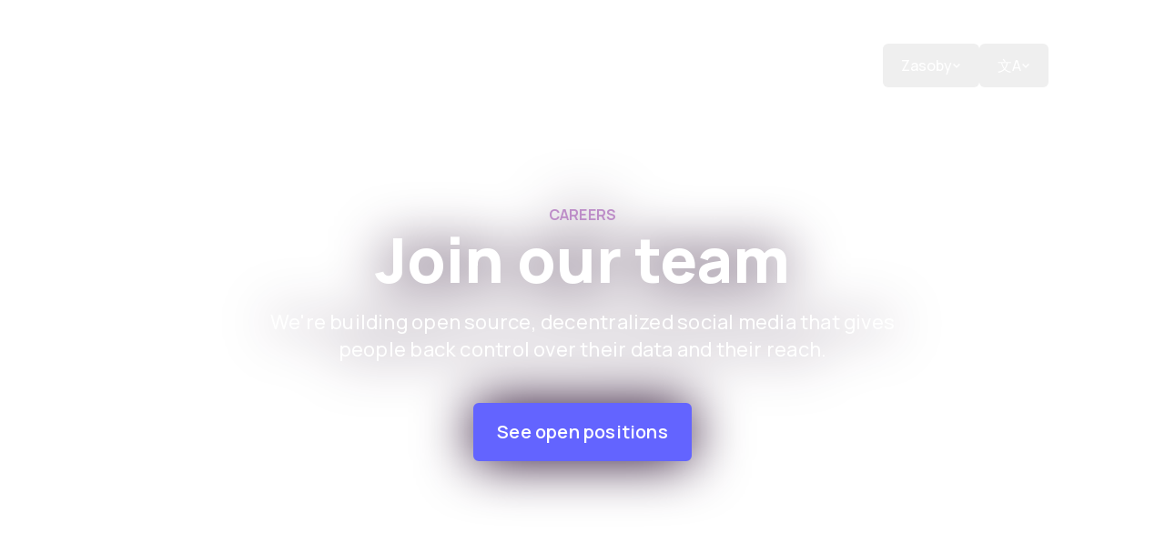

--- FILE ---
content_type: text/html; charset=utf-8
request_url: https://joinmastodon.org/pl/careers
body_size: 16820
content:
<!DOCTYPE html><html dir="ltr" lang="pl"><head><meta charSet="utf-8" data-next-head=""/><meta name="viewport" content="width=device-width" data-next-head=""/><link rel="icon" type="image/png" sizes="32x32" href="/_next/static/media/favicon-32x32.3a702fe9.png" data-next-head=""/><link rel="icon" type="image/png" sizes="16x16" href="/_next/static/media/favicon-16x16.2cc38863.png" data-next-head=""/><link rel="preload" as="image" href="/_next/static/media/default_hero_mobile.768b14fb.png" data-next-head=""/><link rel="preload" as="image" href="/_next/static/media/default_hero_desktop.ef874145.png" data-next-head=""/><title data-next-head="">Careers - Mastodon</title><meta property="og:title" content="Careers at Mastodon" data-next-head=""/><meta property="og:description" content="Join our team." data-next-head=""/><meta property="description" content="Join our team." data-next-head=""/><meta property="og:image" content="https://joinmastodon.org/_next/static/media/preview.11f9ddca.png" data-next-head=""/><meta property="twitter:card" content="summary_large_image" data-next-head=""/><link rel="alternate" hrefLang="ar" href="https://joinmastodon.org/ar/careers" data-next-head=""/><link rel="alternate" hrefLang="be" href="https://joinmastodon.org/be/careers" data-next-head=""/><link rel="alternate" hrefLang="ca" href="https://joinmastodon.org/ca/careers" data-next-head=""/><link rel="alternate" hrefLang="cs" href="https://joinmastodon.org/cs/careers" data-next-head=""/><link rel="alternate" hrefLang="cy" href="https://joinmastodon.org/cy/careers" data-next-head=""/><link rel="alternate" hrefLang="de" href="https://joinmastodon.org/de/careers" data-next-head=""/><link rel="alternate" hrefLang="el" href="https://joinmastodon.org/el/careers" data-next-head=""/><link rel="alternate" hrefLang="en" href="https://joinmastodon.org/careers" data-next-head=""/><link rel="alternate" hrefLang="eo" href="https://joinmastodon.org/eo/careers" data-next-head=""/><link rel="alternate" hrefLang="es-AR" href="https://joinmastodon.org/es-AR/careers" data-next-head=""/><link rel="alternate" hrefLang="es" href="https://joinmastodon.org/es/careers" data-next-head=""/><link rel="alternate" hrefLang="eu" href="https://joinmastodon.org/eu/careers" data-next-head=""/><link rel="alternate" hrefLang="fa" href="https://joinmastodon.org/fa/careers" data-next-head=""/><link rel="alternate" hrefLang="fi" href="https://joinmastodon.org/fi/careers" data-next-head=""/><link rel="alternate" hrefLang="fil" href="https://joinmastodon.org/fil/careers" data-next-head=""/><link rel="alternate" hrefLang="fr" href="https://joinmastodon.org/fr/careers" data-next-head=""/><link rel="alternate" hrefLang="fy" href="https://joinmastodon.org/fy/careers" data-next-head=""/><link rel="alternate" hrefLang="gd" href="https://joinmastodon.org/gd/careers" data-next-head=""/><link rel="alternate" hrefLang="gl" href="https://joinmastodon.org/gl/careers" data-next-head=""/><link rel="alternate" hrefLang="hi" href="https://joinmastodon.org/hi/careers" data-next-head=""/><link rel="alternate" hrefLang="hu" href="https://joinmastodon.org/hu/careers" data-next-head=""/><link rel="alternate" hrefLang="ia" href="https://joinmastodon.org/ia/careers" data-next-head=""/><link rel="alternate" hrefLang="id" href="https://joinmastodon.org/id/careers" data-next-head=""/><link rel="alternate" hrefLang="is" href="https://joinmastodon.org/is/careers" data-next-head=""/><link rel="alternate" hrefLang="it" href="https://joinmastodon.org/it/careers" data-next-head=""/><link rel="alternate" hrefLang="ja" href="https://joinmastodon.org/ja/careers" data-next-head=""/><link rel="alternate" hrefLang="ko" href="https://joinmastodon.org/ko/careers" data-next-head=""/><link rel="alternate" hrefLang="ku" href="https://joinmastodon.org/ku/careers" data-next-head=""/><link rel="alternate" hrefLang="lt" href="https://joinmastodon.org/lt/careers" data-next-head=""/><link rel="alternate" hrefLang="nl-NL" href="https://joinmastodon.org/nl-NL/careers" data-next-head=""/><link rel="alternate" hrefLang="no" href="https://joinmastodon.org/no/careers" data-next-head=""/><link rel="alternate" hrefLang="oc" href="https://joinmastodon.org/oc/careers" data-next-head=""/><link rel="alternate" hrefLang="pt-BR" href="https://joinmastodon.org/pt-BR/careers" data-next-head=""/><link rel="alternate" hrefLang="ru" href="https://joinmastodon.org/ru/careers" data-next-head=""/><link rel="alternate" hrefLang="si" href="https://joinmastodon.org/si/careers" data-next-head=""/><link rel="alternate" hrefLang="sl" href="https://joinmastodon.org/sl/careers" data-next-head=""/><link rel="alternate" hrefLang="sq" href="https://joinmastodon.org/sq/careers" data-next-head=""/><link rel="alternate" hrefLang="sv" href="https://joinmastodon.org/sv/careers" data-next-head=""/><link rel="alternate" hrefLang="th" href="https://joinmastodon.org/th/careers" data-next-head=""/><link rel="alternate" hrefLang="tr" href="https://joinmastodon.org/tr/careers" data-next-head=""/><link rel="alternate" hrefLang="uk" href="https://joinmastodon.org/uk/careers" data-next-head=""/><link rel="alternate" hrefLang="vi" href="https://joinmastodon.org/vi/careers" data-next-head=""/><link rel="alternate" hrefLang="zh" href="https://joinmastodon.org/zh/careers" data-next-head=""/><link rel="alternate" hrefLang="zh-TW" href="https://joinmastodon.org/zh-TW/careers" data-next-head=""/><link rel="canonical" href="https://joinmastodon.org/pl/careers" data-next-head=""/><meta name="apple-itunes-app" content="app-id=1571998974"/><meta name="twitter:site" content="@joinmastodon"/><link rel="preload" href="/_next/static/css/ef1435e1f5ebead4.css" as="style"/><link rel="stylesheet" href="/_next/static/css/ef1435e1f5ebead4.css" data-n-g=""/><noscript data-n-css=""></noscript><script defer="" nomodule="" src="/_next/static/chunks/polyfills-42372ed130431b0a.js"></script><script src="/_next/static/chunks/webpack-06c5c96a03e9f041.js" defer=""></script><script src="/_next/static/chunks/framework-1ce91eb6f9ecda85.js" defer=""></script><script src="/_next/static/chunks/main-350e8f4f886f5b8f.js" defer=""></script><script src="/_next/static/chunks/pages/_app-b7dfe8de535d6489.js" defer=""></script><script src="/_next/static/chunks/173-2d2a59a8545e12a4.js" defer=""></script><script src="/_next/static/chunks/230-50714b1108760e10.js" defer=""></script><script src="/_next/static/chunks/208-56d29e0b49b40b32.js" defer=""></script><script src="/_next/static/chunks/77-fc744e8c81384586.js" defer=""></script><script src="/_next/static/chunks/914-1fe67d734c86bf3c.js" defer=""></script><script src="/_next/static/chunks/834-e43b6fc4eee9052e.js" defer=""></script><script src="/_next/static/chunks/pages/careers-5ac3ce9d2d9d8200.js" defer=""></script><script src="/_next/static/X3h6IS1wT2BcjRfpbMQsp/_buildManifest.js" defer=""></script><script src="/_next/static/X3h6IS1wT2BcjRfpbMQsp/_ssgManifest.js" defer=""></script></head><body class="bg-white"><div id="__next"><div class="mx-auto max-w-site px-6 lg:px-16"><a class="sr-only top-0 left-0 z-20 block bg-blurple-900 text-white focus:not-sr-only focus:absolute focus:p-2" href="#main">Skip to main content</a><header class="full-width-bg sticky -top-[var(--header-offset)] z-20 -mb-[var(--header-area)] pt-[var(--header-offset)] text-white before:absolute before:inset-0 before:bg-nightshade-900/[0.9] before:backdrop-blur before:transition-opacity before:content-[&quot;&quot;] before:opacity-0"><div class="full-width-bg__inner flex h-[var(--header-height)] items-center justify-between"><div><a class="relative z-10 flex max-w-[11.375rem] pt-[6%] md:max-w-[12.625rem]" href="/pl"><span style="box-sizing:border-box;display:inline-block;overflow:hidden;width:initial;height:initial;background:none;opacity:1;border:0;margin:0;padding:0;position:relative;max-width:100%"><span style="box-sizing:border-box;display:block;width:initial;height:initial;background:none;opacity:1;border:0;margin:0;padding:0;max-width:100%"><img style="display:block;max-width:100%;width:initial;height:initial;background:none;opacity:1;border:0;margin:0;padding:0" alt="" aria-hidden="true" src="data:image/svg+xml,%3csvg%20xmlns=%27http://www.w3.org/2000/svg%27%20version=%271.1%27%20width=%27313%27%20height=%2781%27/%3e"/></span><img alt="Mastodon" src="[data-uri]" decoding="async" data-nimg="intrinsic" style="position:absolute;top:0;left:0;bottom:0;right:0;box-sizing:border-box;padding:0;border:none;margin:auto;display:block;width:0;height:0;min-width:100%;max-width:100%;min-height:100%;max-height:100%"/><noscript><img alt="Mastodon" loading="lazy" decoding="async" data-nimg="intrinsic" style="position:absolute;top:0;left:0;bottom:0;right:0;box-sizing:border-box;padding:0;border:none;margin:auto;display:block;width:0;height:0;min-width:100%;max-width:100%;min-height:100%;max-height:100%" srcSet="/_next/static/media/wordmark-white-text.01e9f493.svg 1x, /_next/static/media/wordmark-white-text.01e9f493.svg 2x" src="/_next/static/media/wordmark-white-text.01e9f493.svg"/></noscript></span></a></div><nav><button class="relative z-10 md:hidden" aria-expanded="false" aria-controls=":R56:" aria-label="Włącz menu"><svg width="27" height="19" viewBox="0 0 27 19" class="overflow-visible"><line class="origin-center stroke-white transition-all" y1="1.5" x2="27" y2="1.5" stroke-width="3"></line><line class="origin-center stroke-white transition-all" y1="9.50002" x2="27" y2="9.50002" stroke-width="3"></line><line class="origin-center stroke-white transition-all" y1="17.5" x2="27" y2="17.5" stroke-width="3"></line></svg></button><ul id=":R56:" class="md:ms-0 md:-me-1 fixed inset-0 w-screen flex-col overflow-auto bg-black px-1 pt-[calc(var(--header-area)_+_1rem)] pb-8 md:relative md:w-auto md:flex-row md:gap-1 md:overflow-visible md:rounded-md md:bg-[transparent] md:p-1 hidden md:flex"><li class="relative"><a class="block whitespace-nowrap rounded-md p-3 px-5 text-h5 font-medium md:text-b2" aria-haspopup="false" href="/pl/apps">Aplikacje</a></li><li class="relative"><a class="block whitespace-nowrap rounded-md p-3 px-5 text-h5 font-medium md:text-b2" aria-haspopup="false" href="/pl/hosting">For Institutions</a></li><li class="relative"><a class="block whitespace-nowrap rounded-md p-3 px-5 text-h5 font-medium md:text-b2" aria-haspopup="false" href="/pl/sponsors">Wesprzyj nas</a></li><li class="relative"><button aria-haspopup="true" aria-expanded="false" class="flex items-center gap-[0.125rem] whitespace-nowrap rounded-md p-3 px-5 text-h5 focus:outline-2 md:text-b2 md:font-medium">Zasoby<svg width="10" height="10" viewBox="0 0 10 10" fill="none" xmlns="http://www.w3.org/2000/svg" class=""><path d="M1.184 4.01802L2.224 2.97002L5 5.81002L7.776 2.97002L8.816 4.01802L5 7.82602L1.184 4.01802Z" fill="currentColor"></path></svg></button><div class="end-0 top-full rounded-md md:absolute md:max-h-[calc(100vh_-_var(--header-height))] md:bg-white md:text-black md:shadow-lg hidden"><ul role="menu" class="w-screen max-w-md py-2 md:grid md:max-w-lg md:grid-cols-2 md:gap-6 md:px-3 md:py-4"><li role="menu"><a role="menuitem" class="block rounded-md hover:md:bg-nightshade-50 py-3 px-5 md:px-4" href="/pl/about"><span class="block font-extrabold">O nas</span><span class="mt-1 block font-extranormal text-gray-1">Learn about the small team behind Mastodon.</span></a></li><li role="menu"><a role="menuitem" class="block rounded-md hover:md:bg-nightshade-50 py-3 px-5 md:px-4" href="/pl/servers"><span class="block font-extrabold">Serwery</span><span class="mt-1 block font-extranormal text-gray-1">Browse the directory of other Mastodon servers.</span></a></li><li role="menu"><a role="menuitem" class="block rounded-md hover:md:bg-nightshade-50 py-3 px-5 md:px-4" href="https://blog.joinmastodon.org/"><span class="block font-extrabold">Blog</span><span class="mt-1 block font-extranormal text-gray-1">Get the latest news about the platform.</span></a></li><li role="menu"><a role="menuitem" class="block rounded-md hover:md:bg-nightshade-50 py-3 px-5 md:px-4" href="https://docs.joinmastodon.org"><span class="block font-extrabold">Dokumentacja</span><span class="mt-1 block font-extranormal text-gray-1">Learn how Mastodon works in-depth.</span></a></li><li role="menu"><a role="menuitem" class="block rounded-md hover:md:bg-nightshade-50 py-3 px-5 md:px-4" href="https://github.com/mastodon/mastodon/discussions"><span class="block font-extrabold">Wsparcie</span><span class="mt-1 block font-extranormal text-gray-1">Get help or suggest a feature on GitHub.</span></a></li><li role="menu"><a role="menuitem" class="block rounded-md hover:md:bg-nightshade-50 py-3 px-5 md:px-4" href="/pl/verification"><span class="block font-extrabold">Weryfikacja</span><span class="mt-1 block font-extranormal text-gray-1">Learn about verified profile links on Mastodon.</span></a></li></ul><div class="md:px-3"><a href="https://shop.joinmastodon.org/" class="block relative overflow-hidden rounded-md inset-ring"><img alt="" loading="lazy" decoding="async" data-nimg="fill" class="absolute z-0 object-cover" style="position:absolute;height:100%;width:100%;left:0;top:0;right:0;bottom:0;color:transparent" sizes="100vw" srcSet="/_next/image?url=%2F_next%2Fstatic%2Fmedia%2Fmerch.cf0f687b.jpg&amp;w=640&amp;q=75 640w, /_next/image?url=%2F_next%2Fstatic%2Fmedia%2Fmerch.cf0f687b.jpg&amp;w=750&amp;q=75 750w, /_next/image?url=%2F_next%2Fstatic%2Fmedia%2Fmerch.cf0f687b.jpg&amp;w=828&amp;q=75 828w, /_next/image?url=%2F_next%2Fstatic%2Fmedia%2Fmerch.cf0f687b.jpg&amp;w=1080&amp;q=75 1080w, /_next/image?url=%2F_next%2Fstatic%2Fmedia%2Fmerch.cf0f687b.jpg&amp;w=1200&amp;q=75 1200w, /_next/image?url=%2F_next%2Fstatic%2Fmedia%2Fmerch.cf0f687b.jpg&amp;w=1920&amp;q=75 1920w, /_next/image?url=%2F_next%2Fstatic%2Fmedia%2Fmerch.cf0f687b.jpg&amp;w=2048&amp;q=75 2048w, /_next/image?url=%2F_next%2Fstatic%2Fmedia%2Fmerch.cf0f687b.jpg&amp;w=3840&amp;q=75 3840w" src="/_next/image?url=%2F_next%2Fstatic%2Fmedia%2Fmerch.cf0f687b.jpg&amp;w=3840&amp;q=75"/><div class="relative pt-32 text-white py-3 px-5 md:px-4 bg-overlay-gradient"><span class="block font-extrabold">Merch</span><span class="mt-1 block font-extranormal">Support your friends building Mastodon.</span></div></a></div><div class="md:bg-gray-4 md:p-4"><a href="https://github.com/mastodon/mastodon" class="group flex items-center justify-between rounded-md px-5 py-3 md:p-2"><span><span class="font-extrabold">Kod źródłowy</span><span class="mt-1 block font-extranormal text-gray-1">Mastodon is free and open-source software.</span></span><span class="b3 hidden h-12 items-center justify-center rounded-md border-2 border-blurple-500 bg-blurple-500 p-4 !font-semibold text-white transition-colors group-hover:border-blurple-600 group-hover:bg-blurple-600 md:flex">Przeglądaj kod</span></a></div></div></li><li class="relative"><button aria-haspopup="true" aria-expanded="false" class="flex items-center gap-[0.125rem] whitespace-nowrap rounded-md p-3 px-5 text-h5 focus:outline-2 md:text-b2 md:font-medium"><span aria-label="文A, Przetłumacz stronę">文A</span><svg width="10" height="10" viewBox="0 0 10 10" fill="none" xmlns="http://www.w3.org/2000/svg" class=""><path d="M1.184 4.01802L2.224 2.97002L5 5.81002L7.776 2.97002L8.816 4.01802L5 7.82602L1.184 4.01802Z" fill="currentColor"></path></svg></button><div class="end-0 top-full rounded-md md:absolute md:max-h-[calc(100vh_-_var(--header-height))] md:bg-white md:text-black md:shadow-lg hidden"><ul role="menu" class="py-2 md:px-2"><li role="menu"><a hrefLang="ar" lang="ar" role="menuitem" class="block rounded-md hover:md:bg-nightshade-50 py-2 px-5 md:px-4" href="/ar/careers"><span class="block">العربية</span><span class="mt-1 block font-extranormal text-gray-1"></span></a></li><li role="menu"><a hrefLang="be" lang="be" role="menuitem" class="block rounded-md hover:md:bg-nightshade-50 py-2 px-5 md:px-4" href="/be/careers"><span class="block">Беларуская</span><span class="mt-1 block font-extranormal text-gray-1"></span></a></li><li role="menu"><a hrefLang="ca" lang="ca" role="menuitem" class="block rounded-md hover:md:bg-nightshade-50 py-2 px-5 md:px-4" href="/ca/careers"><span class="block">Català</span><span class="mt-1 block font-extranormal text-gray-1"></span></a></li><li role="menu"><a hrefLang="cs" lang="cs" role="menuitem" class="block rounded-md hover:md:bg-nightshade-50 py-2 px-5 md:px-4" href="/cs/careers"><span class="block">Čeština</span><span class="mt-1 block font-extranormal text-gray-1"></span></a></li><li role="menu"><a hrefLang="cy" lang="cy" role="menuitem" class="block rounded-md hover:md:bg-nightshade-50 py-2 px-5 md:px-4" href="/cy/careers"><span class="block">Cymraeg</span><span class="mt-1 block font-extranormal text-gray-1"></span></a></li><li role="menu"><a hrefLang="de" lang="de" role="menuitem" class="block rounded-md hover:md:bg-nightshade-50 py-2 px-5 md:px-4" href="/de/careers"><span class="block">Deutsch</span><span class="mt-1 block font-extranormal text-gray-1"></span></a></li><li role="menu"><a hrefLang="el" lang="el" role="menuitem" class="block rounded-md hover:md:bg-nightshade-50 py-2 px-5 md:px-4" href="/el/careers"><span class="block">Ελληνικά</span><span class="mt-1 block font-extranormal text-gray-1"></span></a></li><li role="menu"><a hrefLang="en" lang="en" role="menuitem" class="block rounded-md hover:md:bg-nightshade-50 py-2 px-5 md:px-4" href="/careers"><span class="block">English</span><span class="mt-1 block font-extranormal text-gray-1"></span></a></li><li role="menu"><a hrefLang="eo" lang="eo" role="menuitem" class="block rounded-md hover:md:bg-nightshade-50 py-2 px-5 md:px-4" href="/eo/careers"><span class="block">Esperanto</span><span class="mt-1 block font-extranormal text-gray-1"></span></a></li><li role="menu"><a hrefLang="es-AR" lang="es-AR" role="menuitem" class="block rounded-md hover:md:bg-nightshade-50 py-2 px-5 md:px-4" href="/es-AR/careers"><span class="block">Español (Argentina)</span><span class="mt-1 block font-extranormal text-gray-1"></span></a></li><li role="menu"><a hrefLang="es" lang="es" role="menuitem" class="block rounded-md hover:md:bg-nightshade-50 py-2 px-5 md:px-4" href="/es/careers"><span class="block">Español</span><span class="mt-1 block font-extranormal text-gray-1"></span></a></li><li role="menu"><a hrefLang="eu" lang="eu" role="menuitem" class="block rounded-md hover:md:bg-nightshade-50 py-2 px-5 md:px-4" href="/eu/careers"><span class="block">Euskara</span><span class="mt-1 block font-extranormal text-gray-1"></span></a></li><li role="menu"><a hrefLang="fa" lang="fa" role="menuitem" class="block rounded-md hover:md:bg-nightshade-50 py-2 px-5 md:px-4" href="/fa/careers"><span class="block">فارسی</span><span class="mt-1 block font-extranormal text-gray-1"></span></a></li><li role="menu"><a hrefLang="fi" lang="fi" role="menuitem" class="block rounded-md hover:md:bg-nightshade-50 py-2 px-5 md:px-4" href="/fi/careers"><span class="block">Suomi</span><span class="mt-1 block font-extranormal text-gray-1"></span></a></li><li role="menu"><a hrefLang="fil" lang="fil" role="menuitem" class="block rounded-md hover:md:bg-nightshade-50 py-2 px-5 md:px-4" href="/fil/careers"><span class="block">Filipino</span><span class="mt-1 block font-extranormal text-gray-1"></span></a></li><li role="menu"><a hrefLang="fr" lang="fr" role="menuitem" class="block rounded-md hover:md:bg-nightshade-50 py-2 px-5 md:px-4" href="/fr/careers"><span class="block">Français</span><span class="mt-1 block font-extranormal text-gray-1"></span></a></li><li role="menu"><a hrefLang="fy" lang="fy" role="menuitem" class="block rounded-md hover:md:bg-nightshade-50 py-2 px-5 md:px-4" href="/fy/careers"><span class="block">Frysk</span><span class="mt-1 block font-extranormal text-gray-1"></span></a></li><li role="menu"><a hrefLang="gd" lang="gd" role="menuitem" class="block rounded-md hover:md:bg-nightshade-50 py-2 px-5 md:px-4" href="/gd/careers"><span class="block">Gàidhlig</span><span class="mt-1 block font-extranormal text-gray-1"></span></a></li><li role="menu"><a hrefLang="gl" lang="gl" role="menuitem" class="block rounded-md hover:md:bg-nightshade-50 py-2 px-5 md:px-4" href="/gl/careers"><span class="block">Galego</span><span class="mt-1 block font-extranormal text-gray-1"></span></a></li><li role="menu"><a hrefLang="hi" lang="hi" role="menuitem" class="block rounded-md hover:md:bg-nightshade-50 py-2 px-5 md:px-4" href="/hi/careers"><span class="block">हिन्दी</span><span class="mt-1 block font-extranormal text-gray-1"></span></a></li><li role="menu"><a hrefLang="hu" lang="hu" role="menuitem" class="block rounded-md hover:md:bg-nightshade-50 py-2 px-5 md:px-4" href="/hu/careers"><span class="block">Magyar</span><span class="mt-1 block font-extranormal text-gray-1"></span></a></li><li role="menu"><a hrefLang="ia" lang="ia" role="menuitem" class="block rounded-md hover:md:bg-nightshade-50 py-2 px-5 md:px-4" href="/ia/careers"><span class="block">Interlingua</span><span class="mt-1 block font-extranormal text-gray-1"></span></a></li><li role="menu"><a hrefLang="id" lang="id" role="menuitem" class="block rounded-md hover:md:bg-nightshade-50 py-2 px-5 md:px-4" href="/id/careers"><span class="block">Bahasa Indonesia</span><span class="mt-1 block font-extranormal text-gray-1"></span></a></li><li role="menu"><a hrefLang="is" lang="is" role="menuitem" class="block rounded-md hover:md:bg-nightshade-50 py-2 px-5 md:px-4" href="/is/careers"><span class="block">Íslenska</span><span class="mt-1 block font-extranormal text-gray-1"></span></a></li><li role="menu"><a hrefLang="it" lang="it" role="menuitem" class="block rounded-md hover:md:bg-nightshade-50 py-2 px-5 md:px-4" href="/it/careers"><span class="block">Italiano</span><span class="mt-1 block font-extranormal text-gray-1"></span></a></li><li role="menu"><a hrefLang="ja" lang="ja" role="menuitem" class="block rounded-md hover:md:bg-nightshade-50 py-2 px-5 md:px-4" href="/ja/careers"><span class="block">日本語</span><span class="mt-1 block font-extranormal text-gray-1"></span></a></li><li role="menu"><a hrefLang="ko" lang="ko" role="menuitem" class="block rounded-md hover:md:bg-nightshade-50 py-2 px-5 md:px-4" href="/ko/careers"><span class="block">한국어</span><span class="mt-1 block font-extranormal text-gray-1"></span></a></li><li role="menu"><a hrefLang="ku" lang="ku" role="menuitem" class="block rounded-md hover:md:bg-nightshade-50 py-2 px-5 md:px-4" href="/ku/careers"><span class="block">Kurmancî</span><span class="mt-1 block font-extranormal text-gray-1"></span></a></li><li role="menu"><a hrefLang="lt" lang="lt" role="menuitem" class="block rounded-md hover:md:bg-nightshade-50 py-2 px-5 md:px-4" href="/lt/careers"><span class="block">Lietuvių</span><span class="mt-1 block font-extranormal text-gray-1"></span></a></li><li role="menu"><a hrefLang="nl-NL" lang="nl-NL" role="menuitem" class="block rounded-md hover:md:bg-nightshade-50 py-2 px-5 md:px-4" href="/nl-NL/careers"><span class="block">Nederlands</span><span class="mt-1 block font-extranormal text-gray-1"></span></a></li><li role="menu"><a hrefLang="no" lang="no" role="menuitem" class="block rounded-md hover:md:bg-nightshade-50 py-2 px-5 md:px-4" href="/no/careers"><span class="block">Norsk</span><span class="mt-1 block font-extranormal text-gray-1"></span></a></li><li role="menu"><a hrefLang="oc" lang="oc" role="menuitem" class="block rounded-md hover:md:bg-nightshade-50 py-2 px-5 md:px-4" href="/oc/careers"><span class="block">Occitan</span><span class="mt-1 block font-extranormal text-gray-1"></span></a></li><li role="menu"><a hrefLang="pl" lang="pl" role="menuitem" class="block rounded-md hover:md:bg-nightshade-50 py-2 px-5 md:px-4 font-extrabold" aria-current="page" href="/pl/careers"><span class="block">Polski</span><span class="mt-1 block font-extranormal text-gray-1"></span></a></li><li role="menu"><a hrefLang="pt-BR" lang="pt-BR" role="menuitem" class="block rounded-md hover:md:bg-nightshade-50 py-2 px-5 md:px-4" href="/pt-BR/careers"><span class="block">Português (Brasil)</span><span class="mt-1 block font-extranormal text-gray-1"></span></a></li><li role="menu"><a hrefLang="ru" lang="ru" role="menuitem" class="block rounded-md hover:md:bg-nightshade-50 py-2 px-5 md:px-4" href="/ru/careers"><span class="block">Русский</span><span class="mt-1 block font-extranormal text-gray-1"></span></a></li><li role="menu"><a hrefLang="si" lang="si" role="menuitem" class="block rounded-md hover:md:bg-nightshade-50 py-2 px-5 md:px-4" href="/si/careers"><span class="block">සිංහල</span><span class="mt-1 block font-extranormal text-gray-1"></span></a></li><li role="menu"><a hrefLang="sl" lang="sl" role="menuitem" class="block rounded-md hover:md:bg-nightshade-50 py-2 px-5 md:px-4" href="/sl/careers"><span class="block">Slovenščina</span><span class="mt-1 block font-extranormal text-gray-1"></span></a></li><li role="menu"><a hrefLang="sq" lang="sq" role="menuitem" class="block rounded-md hover:md:bg-nightshade-50 py-2 px-5 md:px-4" href="/sq/careers"><span class="block">Shqip</span><span class="mt-1 block font-extranormal text-gray-1"></span></a></li><li role="menu"><a hrefLang="sv" lang="sv" role="menuitem" class="block rounded-md hover:md:bg-nightshade-50 py-2 px-5 md:px-4" href="/sv/careers"><span class="block">Svenska</span><span class="mt-1 block font-extranormal text-gray-1"></span></a></li><li role="menu"><a hrefLang="th" lang="th" role="menuitem" class="block rounded-md hover:md:bg-nightshade-50 py-2 px-5 md:px-4" href="/th/careers"><span class="block">ภาษาไทย</span><span class="mt-1 block font-extranormal text-gray-1"></span></a></li><li role="menu"><a hrefLang="tr" lang="tr" role="menuitem" class="block rounded-md hover:md:bg-nightshade-50 py-2 px-5 md:px-4" href="/tr/careers"><span class="block">Türkçe</span><span class="mt-1 block font-extranormal text-gray-1"></span></a></li><li role="menu"><a hrefLang="uk" lang="uk" role="menuitem" class="block rounded-md hover:md:bg-nightshade-50 py-2 px-5 md:px-4" href="/uk/careers"><span class="block">Українська</span><span class="mt-1 block font-extranormal text-gray-1"></span></a></li><li role="menu"><a hrefLang="vi" lang="vi" role="menuitem" class="block rounded-md hover:md:bg-nightshade-50 py-2 px-5 md:px-4" href="/vi/careers"><span class="block">Tiếng Việt</span><span class="mt-1 block font-extranormal text-gray-1"></span></a></li><li role="menu"><a hrefLang="zh" lang="zh" role="menuitem" class="block rounded-md hover:md:bg-nightshade-50 py-2 px-5 md:px-4" href="/zh/careers"><span class="block">中文</span><span class="mt-1 block font-extranormal text-gray-1"></span></a></li><li role="menu"><a hrefLang="zh-TW" lang="zh-TW" role="menuitem" class="block rounded-md hover:md:bg-nightshade-50 py-2 px-5 md:px-4" href="/zh-TW/careers"><span class="block">繁體中文</span><span class="mt-1 block font-extranormal text-gray-1"></span></a></li></ul></div></li></ul></nav></div></header><main id="main"><div dir="ltr" class="[unicode-bidi:plaintext]"><section class="full-width-bg relative pt-[var(--header-area)] text-white h-[var(--mobile-hero-height)] 2xl:h-[var(--desktop-hero-height)]" style="--desktop-hero-height:791px;--mobile-hero-height:719px"><div class="full-width-bg__inner flex flex-col items-center justify-center py-20 text-center drop-shadow-safe-text"><div class="b2 pt-6 !font-bold uppercase text-nightshade-100">Careers</div><h1 class="h1 mb-4">Join our team</h1><p class="sh1 mb-11 max-w-[50ch]">We&#x27;re building open source, decentralized social media that gives people back control over their data and their reach.</p><div class="flex justify-center"><a class="flex items-center justify-center rounded-md border-2 p-4 text-center !font-semibold transition-colors focus:outline-none hocus:border-blurple-600 hocus:bg-blurple-600 hocus:text-white border-blurple-500 w-max bg-blurple-500 text-white b3 md:b1 h-12 md:h-16 md:px-6" href="/pl/careers#open-positions">See open positions</a></div></div><div class="absolute inset-0 -z-10 h-[var(--mobile-hero-height)] md:ms-[-25%] 2xl:hidden 2xl:h-[var(--desktop-hero-height)]"><span style="box-sizing:border-box;display:block;overflow:hidden;width:initial;height:initial;background:none;opacity:1;border:0;margin:0;padding:0;position:absolute;top:0;left:0;bottom:0;right:0"><img alt="" src="/_next/static/media/default_hero_mobile.768b14fb.png" decoding="async" data-nimg="fill" style="position:absolute;top:0;left:0;bottom:0;right:0;box-sizing:border-box;padding:0;border:none;margin:auto;display:block;width:0;height:0;min-width:100%;max-width:100%;min-height:100%;max-height:100%;object-fit:cover;object-position:center bottom"/></span></div><div class="absolute inset-0 -z-10 hidden h-[var(--mobile-hero-height)] 2xl:block 2xl:h-[var(--desktop-hero-height)]"><span style="box-sizing:border-box;display:block;overflow:hidden;width:initial;height:initial;background:none;opacity:1;border:0;margin:0;padding:0;position:absolute;top:0;left:0;bottom:0;right:0"><img alt="" src="/_next/static/media/default_hero_desktop.ef874145.png" decoding="async" data-nimg="fill" class="desktop-hero" style="position:absolute;top:0;left:0;bottom:0;right:0;box-sizing:border-box;padding:0;border:none;margin:auto;display:block;width:0;height:0;min-width:100%;max-width:100%;min-height:100%;max-height:100%;object-fit:cover;object-position:center bottom"/></span></div></section><div class="full-width-bg"><div class="full-width-bg__inner"><div class="grid grid-cols-12 gap-y-24 py-20 md:gap-x-12"><div class="col-span-12 md:col-span-4"><h2 class="h3 mb-4">Work with us</h2><p class="b1 mb-4">Mastodon is German non-profit with a remote-only, primarily English-speaking team distributed across the world.</p><p class="b1 mb-6"><a class="inline-flex items-center gap-1 font-semibold text-blurple-600 hocus:underline" href="/pl/about#team">Meet the team<svg xmlns="http://www.w3.org/2000/svg" viewBox="0 0 20 20" fill="currentColor" class="h-[1em] flex-shrink-0"><path fill-rule="evenodd" d="M3 10a.75.75 0 01.75-.75h10.638L10.23 5.29a.75.75 0 111.04-1.08l5.5 5.25a.75.75 0 010 1.08l-5.5 5.25a.75.75 0 11-1.04-1.08l4.158-3.96H3.75A.75.75 0 013 10z" clip-rule="evenodd"></path></svg></a></p><ul class="b1 list-disc space-y-2"><li>Be part of a small team working on the generational opportunity of the future of social media.</li><li>We can offer work contracts through a payroll provider such as Remote.com or directly if you&#x27;re based in Germany.</li></ul></div><div class="col-span-12 md:col-span-8"><h2 id="open-positions" class="h3 mb-6">Open positions</h2><div class="b2 flex justify-center rounded bg-gray-5 p-4 text-gray-1 md:p-8 md:py-20"><p class="max-w-[48ch] text-center">No positions available right now.</p></div></div><div class="col-span-12"><h2 class="h3 mb-4">In the news</h2><p class="b1 mb-8"><a class="inline-flex items-center gap-1 font-semibold text-blurple-600 hocus:underline" href="/pl/about#press">Read more<svg xmlns="http://www.w3.org/2000/svg" viewBox="0 0 20 20" fill="currentColor" class="h-[1em] flex-shrink-0"><path fill-rule="evenodd" d="M3 10a.75.75 0 01.75-.75h10.638L10.23 5.29a.75.75 0 111.04-1.08l5.5 5.25a.75.75 0 010 1.08l-5.5 5.25a.75.75 0 11-1.04-1.08l4.158-3.96H3.75A.75.75 0 013 10z" clip-rule="evenodd"></path></svg></a></p><div class="grid grid-cols-12 gap-gutter"><a href="https://uk.pcmag.com/social-media/156251/mastodon-transitioning-to-a-nonprofit-structure/" rel="nofollow noopener" class="col-span-12 block rounded-md ring-blurple-500 hover:text-blurple-600 focus:ring md:col-span-6 lg:col-span-3"><div class="flex w-full items-center justify-center rounded-md bg-gray-4 py-20 px-16"><div class="relative h-10 w-full"><span style="box-sizing:border-box;display:block;overflow:hidden;width:initial;height:initial;background:none;opacity:1;border:0;margin:0;padding:0;position:absolute;top:0;left:0;bottom:0;right:0"><img alt="" src="[data-uri]" decoding="async" data-nimg="fill" style="position:absolute;top:0;left:0;bottom:0;right:0;box-sizing:border-box;padding:0;border:none;margin:auto;display:block;width:0;height:0;min-width:100%;max-width:100%;min-height:100%;max-height:100%;object-fit:contain"/><noscript><img alt="" loading="lazy" decoding="async" data-nimg="fill" style="position:absolute;top:0;left:0;bottom:0;right:0;box-sizing:border-box;padding:0;border:none;margin:auto;display:block;width:0;height:0;min-width:100%;max-width:100%;min-height:100%;max-height:100%;object-fit:contain" sizes="100vw" srcSet="/_next/static/media/pcmag.ce6b6081.svg 640w, /_next/static/media/pcmag.ce6b6081.svg 750w, /_next/static/media/pcmag.ce6b6081.svg 828w, /_next/static/media/pcmag.ce6b6081.svg 1080w, /_next/static/media/pcmag.ce6b6081.svg 1200w, /_next/static/media/pcmag.ce6b6081.svg 1920w, /_next/static/media/pcmag.ce6b6081.svg 2048w, /_next/static/media/pcmag.ce6b6081.svg 3840w" src="/_next/static/media/pcmag.ce6b6081.svg"/></noscript></span></div></div><div class="py-4"><div class="h6 mb-2 !font-medium">Mastodon Transitioning to a Nonprofit Structure</div><div class="b2 !font-bold">uk.pcmag.com</div></div></a><a href="https://techcrunch.com/2025/01/13/mastodon-announces-transition-to-nonprofit-structure/" rel="nofollow noopener" class="col-span-12 block rounded-md ring-blurple-500 hover:text-blurple-600 focus:ring md:col-span-6 lg:col-span-3"><div class="flex w-full items-center justify-center rounded-md bg-gray-4 py-20 px-16"><div class="relative h-10 w-full"><span style="box-sizing:border-box;display:block;overflow:hidden;width:initial;height:initial;background:none;opacity:1;border:0;margin:0;padding:0;position:absolute;top:0;left:0;bottom:0;right:0"><img alt="" src="[data-uri]" decoding="async" data-nimg="fill" style="position:absolute;top:0;left:0;bottom:0;right:0;box-sizing:border-box;padding:0;border:none;margin:auto;display:block;width:0;height:0;min-width:100%;max-width:100%;min-height:100%;max-height:100%;object-fit:contain"/><noscript><img alt="" loading="lazy" decoding="async" data-nimg="fill" style="position:absolute;top:0;left:0;bottom:0;right:0;box-sizing:border-box;padding:0;border:none;margin:auto;display:block;width:0;height:0;min-width:100%;max-width:100%;min-height:100%;max-height:100%;object-fit:contain" sizes="100vw" srcSet="/_next/static/media/techcrunch.d28aef1a.svg 640w, /_next/static/media/techcrunch.d28aef1a.svg 750w, /_next/static/media/techcrunch.d28aef1a.svg 828w, /_next/static/media/techcrunch.d28aef1a.svg 1080w, /_next/static/media/techcrunch.d28aef1a.svg 1200w, /_next/static/media/techcrunch.d28aef1a.svg 1920w, /_next/static/media/techcrunch.d28aef1a.svg 2048w, /_next/static/media/techcrunch.d28aef1a.svg 3840w" src="/_next/static/media/techcrunch.d28aef1a.svg"/></noscript></span></div></div><div class="py-4"><div class="h6 mb-2 !font-medium">Mastodon announces transition to nonprofit structure</div><div class="b2 !font-bold">techcrunch.com</div></div></a><a href="https://www.theverge.com/2024/10/8/24265201/mastodon-4-3-update-grouped-notifications-design-discover-carousel" rel="nofollow noopener" class="col-span-12 block rounded-md ring-blurple-500 hover:text-blurple-600 focus:ring md:col-span-6 lg:col-span-3"><div class="flex w-full items-center justify-center rounded-md bg-gray-4 py-20 px-16"><div class="relative h-10 w-full"><span style="box-sizing:border-box;display:block;overflow:hidden;width:initial;height:initial;background:none;opacity:1;border:0;margin:0;padding:0;position:absolute;top:0;left:0;bottom:0;right:0"><img alt="" src="[data-uri]" decoding="async" data-nimg="fill" style="position:absolute;top:0;left:0;bottom:0;right:0;box-sizing:border-box;padding:0;border:none;margin:auto;display:block;width:0;height:0;min-width:100%;max-width:100%;min-height:100%;max-height:100%;object-fit:contain"/><noscript><img alt="" loading="lazy" decoding="async" data-nimg="fill" style="position:absolute;top:0;left:0;bottom:0;right:0;box-sizing:border-box;padding:0;border:none;margin:auto;display:block;width:0;height:0;min-width:100%;max-width:100%;min-height:100%;max-height:100%;object-fit:contain" sizes="100vw" srcSet="/_next/static/media/the-verge.d99b3b16.svg 640w, /_next/static/media/the-verge.d99b3b16.svg 750w, /_next/static/media/the-verge.d99b3b16.svg 828w, /_next/static/media/the-verge.d99b3b16.svg 1080w, /_next/static/media/the-verge.d99b3b16.svg 1200w, /_next/static/media/the-verge.d99b3b16.svg 1920w, /_next/static/media/the-verge.d99b3b16.svg 2048w, /_next/static/media/the-verge.d99b3b16.svg 3840w" src="/_next/static/media/the-verge.d99b3b16.svg"/></noscript></span></div></div><div class="py-4"><div class="h6 mb-2 !font-medium">Mastodon switches things up to make its app a little easier to use</div><div class="b2 !font-bold">www.theverge.com</div></div></a><a href="https://www.macstories.net/linked/highlighting-journalism-on-mastodon/" rel="nofollow noopener" class="col-span-12 block rounded-md ring-blurple-500 hover:text-blurple-600 focus:ring md:col-span-6 lg:col-span-3"><div class="flex w-full items-center justify-center rounded-md bg-gray-4 py-20 px-16"><div class="relative h-10 w-full"><span style="box-sizing:border-box;display:block;overflow:hidden;width:initial;height:initial;background:none;opacity:1;border:0;margin:0;padding:0;position:absolute;top:0;left:0;bottom:0;right:0"><img alt="" src="[data-uri]" decoding="async" data-nimg="fill" style="position:absolute;top:0;left:0;bottom:0;right:0;box-sizing:border-box;padding:0;border:none;margin:auto;display:block;width:0;height:0;min-width:100%;max-width:100%;min-height:100%;max-height:100%;object-fit:contain"/><noscript><img alt="" loading="lazy" decoding="async" data-nimg="fill" style="position:absolute;top:0;left:0;bottom:0;right:0;box-sizing:border-box;padding:0;border:none;margin:auto;display:block;width:0;height:0;min-width:100%;max-width:100%;min-height:100%;max-height:100%;object-fit:contain" sizes="100vw" srcSet="/_next/static/media/macstories.a637c431.svg 640w, /_next/static/media/macstories.a637c431.svg 750w, /_next/static/media/macstories.a637c431.svg 828w, /_next/static/media/macstories.a637c431.svg 1080w, /_next/static/media/macstories.a637c431.svg 1200w, /_next/static/media/macstories.a637c431.svg 1920w, /_next/static/media/macstories.a637c431.svg 2048w, /_next/static/media/macstories.a637c431.svg 3840w" src="/_next/static/media/macstories.a637c431.svg"/></noscript></span></div></div><div class="py-4"><div class="h6 mb-2 !font-medium">Highlighting Journalism on Mastodon</div><div class="b2 !font-bold">www.macstories.net</div></div></a></div></div></div></div></div></div></main><footer class="full-width-bg relative mt-footer-offset bg-[#150118] pb-24 text-center text-white md:pt-24 md:text-start"><div class="pointer-events-none absolute bottom-full left-1/2 z-0 ml-[-1px] h-48 w-full -translate-x-1/2 translate-y-[1px] md:bottom-footer-offset md:h-full"><span style="box-sizing:border-box;display:block;overflow:hidden;width:initial;height:initial;background:none;opacity:1;border:0;margin:0;padding:0;position:absolute;top:0;left:0;bottom:0;right:0"><img alt="" src="[data-uri]" decoding="async" data-nimg="fill" style="position:absolute;top:0;left:0;bottom:0;right:0;box-sizing:border-box;padding:0;border:none;margin:auto;display:block;width:0;height:0;min-width:100%;max-width:100%;min-height:100%;max-height:100%;object-fit:cover;object-position:center top"/><noscript><img alt="" loading="lazy" decoding="async" data-nimg="fill" style="position:absolute;top:0;left:0;bottom:0;right:0;box-sizing:border-box;padding:0;border:none;margin:auto;display:block;width:0;height:0;min-width:100%;max-width:100%;min-height:100%;max-height:100%;object-fit:cover;object-position:center top" src="/_next/static/media/footer.10f5efc6.png"/></noscript></span></div><nav class="full-width-bg__inner relative z-10"><div class="grid gap-x-4 gap-y-16 md:grid-cols-12 md:gap-x-5"><div class="flex flex-col items-center gap-8 text-nightshade-50 md:col-start-1 md:col-end-5 md:items-start lg:col-start-1 lg:col-end-5"><svg width="74" height="79" viewBox="0 0 74 79" fill="currentColor" xmlns="http://www.w3.org/2000/svg" class="w-20 max-w-full"><path d="M73.7014 17.9592C72.5616 9.62034 65.1774 3.04876 56.424 1.77536C54.9472 1.56019 49.3517 0.7771 36.3901 0.7771H36.2933C23.3281 0.7771 20.5465 1.56019 19.0697 1.77536C10.56 3.01348 2.78877 8.91838 0.903306 17.356C-0.00357857 21.5113 -0.100361 26.1181 0.068112 30.3439C0.308275 36.404 0.354874 42.4535 0.91406 48.489C1.30064 52.498 1.97502 56.4751 2.93215 60.3905C4.72441 67.6217 11.9795 73.6395 19.0876 76.0945C26.6979 78.6548 34.8821 79.0799 42.724 77.3221C43.5866 77.1245 44.4398 76.8953 45.2833 76.6342C47.1867 76.0381 49.4199 75.3714 51.0616 74.2003C51.0841 74.1839 51.1026 74.1627 51.1156 74.1382C51.1286 74.1138 51.1359 74.0868 51.1368 74.0592V68.2108C51.1364 68.185 51.1302 68.1596 51.1185 68.1365C51.1069 68.1134 51.0902 68.0932 51.0695 68.0773C51.0489 68.0614 51.0249 68.0503 50.9994 68.0447C50.9738 68.0391 50.9473 68.0392 50.9218 68.045C45.8976 69.226 40.7491 69.818 35.5836 69.8087C26.694 69.8087 24.3031 65.6569 23.6184 63.9285C23.0681 62.4347 22.7186 60.8764 22.5789 59.2934C22.5775 59.2669 22.5825 59.2403 22.5934 59.216C22.6043 59.1916 22.621 59.1702 22.6419 59.1533C22.6629 59.1365 22.6876 59.1248 22.714 59.1191C22.7404 59.1134 22.7678 59.1139 22.794 59.1206C27.7345 60.2936 32.799 60.8856 37.8813 60.8843C39.1036 60.8843 40.3223 60.8843 41.5447 60.8526C46.6562 60.7115 52.0437 60.454 57.0728 59.4874C57.1983 59.4628 57.3237 59.4416 57.4313 59.4098C65.3638 57.9107 72.9128 53.2051 73.6799 41.2895C73.7086 40.8204 73.7803 36.3758 73.7803 35.889C73.7839 34.2347 74.3216 24.1533 73.7014 17.9592ZM61.4925 47.6918H53.1514V27.5855C53.1514 23.3526 51.3591 21.1938 47.7136 21.1938C43.7061 21.1938 41.6988 23.7476 41.6988 28.7919V39.7974H33.4078V28.7919C33.4078 23.7476 31.3969 21.1938 27.3894 21.1938C23.7654 21.1938 21.9552 23.3526 21.9516 27.5855V47.6918H13.6176V26.9752C13.6176 22.7423 14.7157 19.3795 16.9118 16.8868C19.1772 14.4 22.1488 13.1231 25.8373 13.1231C30.1064 13.1231 33.3325 14.7386 35.4832 17.9662L37.5587 21.3949L39.6377 17.9662C41.7884 14.7386 45.0145 13.1231 49.2765 13.1231C52.9614 13.1231 55.9329 14.4 58.2055 16.8868C60.4017 19.3772 61.4997 22.74 61.4997 26.9752L61.4925 47.6918Z" fill="inherit"></path></svg><p class="mt-2 max-w-[28ch]">Wolna i otwarta zdecentralizowana platforma społecznościowa.</p></div><div class="grid gap-10 gap-x-4 md:col-start-6 md:col-end-13 md:grid-cols-3 md:gap-x-5"><div class="flex flex-col gap-2"><h2 class="h6 py-1">Produkt</h2><ul class="b2 m-0 flex flex-col gap-2 p-0 text-nightshade-100"><li><a class="inline-block py-2 hover:underline" href="/pl/servers">Serwery</a></li><li><a class="inline-block py-2 hover:underline" href="/pl/apps">Aplikacje</a></li><li><a class="inline-block py-2 hover:underline" href="/pl/sponsors#donate">Wesprzyj nas</a></li><li><a class="inline-block py-2 hover:underline" href="/pl/roadmap">Plan rozwoju</a></li></ul></div><div class="flex flex-col gap-2"><h2 class="h6 py-1">Zasoby</h2><ul class="b2 m-0 flex flex-col gap-2 p-0 text-nightshade-100"><li><a class="inline-block py-2 hover:underline" target="_blank" rel="noopener noreferrer" href="https://github.com/mastodon/mastodon">Kod źródłowy</a></li><li><a class="inline-block py-2 hover:underline" target="_blank" rel="noopener noreferrer" href="https://blog.joinmastodon.org/">Blog</a></li><li><a class="inline-block py-2 hover:underline" target="_blank" rel="noopener noreferrer" href="https://docs.joinmastodon.org">Dokumentacja</a></li><li><a class="inline-block py-2 hover:underline" target="_blank" rel="noopener noreferrer" href="https://github.com/mastodon/mastodon/discussions">Wsparcie</a></li></ul></div><div class="flex flex-col gap-2"><h2 class="h6 py-1">Organizacja</h2><ul class="b2 m-0 flex flex-col gap-2 p-0 text-nightshade-100"><li><a class="inline-block py-2 hover:underline" href="/pl/about">O nas</a></li><li><a class="inline-block py-2 hover:underline" href="/pl/about#contact">Contact</a></li><li><a class="inline-block py-2 hover:underline" href="/pl/branding">Marka</a></li><li><a class="inline-block py-2 hover:underline" href="/pl/about#impressum">Impressum</a></li></ul></div></div></div><hr class="my-6 border-nightshade-600 sm:mx-auto lg:my-8"/><div class="sm:flex sm:items-center sm:justify-between"><span class="text-center text-nightshade-100 md:text-start">Copyright © 2025 Mastodon gGmbH.<!-- --> <a class="border-nightshade-600 hover:underline sm:ml-4 sm:border-l sm:pl-4" href="/pl/trademark">Polityka znaków towarowych</a><span aria-hidden="true"> • </span><a class="hover:underline" href="/pl/privacy-policy">Polityka prywatności</a><span aria-hidden="true"> • </span><a class="hover:underline" href="https://joinmastodon.instatus.com">Status</a></span><div class="mt-4 flex justify-center space-x-2 md:mt-0 md:space-x-6"><a href="https://mastodon.social/@Mastodon" rel="me" class="text-nightshade-100 hover:text-nightshade-50"><svg width="74" height="79" viewBox="0 0 74 79" fill="currentColor" xmlns="http://www.w3.org/2000/svg" class="h-5 w-5"><path d="M73.7014 17.9592C72.5616 9.62034 65.1774 3.04876 56.424 1.77536C54.9472 1.56019 49.3517 0.7771 36.3901 0.7771H36.2933C23.3281 0.7771 20.5465 1.56019 19.0697 1.77536C10.56 3.01348 2.78877 8.91838 0.903306 17.356C-0.00357857 21.5113 -0.100361 26.1181 0.068112 30.3439C0.308275 36.404 0.354874 42.4535 0.91406 48.489C1.30064 52.498 1.97502 56.4751 2.93215 60.3905C4.72441 67.6217 11.9795 73.6395 19.0876 76.0945C26.6979 78.6548 34.8821 79.0799 42.724 77.3221C43.5866 77.1245 44.4398 76.8953 45.2833 76.6342C47.1867 76.0381 49.4199 75.3714 51.0616 74.2003C51.0841 74.1839 51.1026 74.1627 51.1156 74.1382C51.1286 74.1138 51.1359 74.0868 51.1368 74.0592V68.2108C51.1364 68.185 51.1302 68.1596 51.1185 68.1365C51.1069 68.1134 51.0902 68.0932 51.0695 68.0773C51.0489 68.0614 51.0249 68.0503 50.9994 68.0447C50.9738 68.0391 50.9473 68.0392 50.9218 68.045C45.8976 69.226 40.7491 69.818 35.5836 69.8087C26.694 69.8087 24.3031 65.6569 23.6184 63.9285C23.0681 62.4347 22.7186 60.8764 22.5789 59.2934C22.5775 59.2669 22.5825 59.2403 22.5934 59.216C22.6043 59.1916 22.621 59.1702 22.6419 59.1533C22.6629 59.1365 22.6876 59.1248 22.714 59.1191C22.7404 59.1134 22.7678 59.1139 22.794 59.1206C27.7345 60.2936 32.799 60.8856 37.8813 60.8843C39.1036 60.8843 40.3223 60.8843 41.5447 60.8526C46.6562 60.7115 52.0437 60.454 57.0728 59.4874C57.1983 59.4628 57.3237 59.4416 57.4313 59.4098C65.3638 57.9107 72.9128 53.2051 73.6799 41.2895C73.7086 40.8204 73.7803 36.3758 73.7803 35.889C73.7839 34.2347 74.3216 24.1533 73.7014 17.9592ZM61.4925 47.6918H53.1514V27.5855C53.1514 23.3526 51.3591 21.1938 47.7136 21.1938C43.7061 21.1938 41.6988 23.7476 41.6988 28.7919V39.7974H33.4078V28.7919C33.4078 23.7476 31.3969 21.1938 27.3894 21.1938C23.7654 21.1938 21.9552 23.3526 21.9516 27.5855V47.6918H13.6176V26.9752C13.6176 22.7423 14.7157 19.3795 16.9118 16.8868C19.1772 14.4 22.1488 13.1231 25.8373 13.1231C30.1064 13.1231 33.3325 14.7386 35.4832 17.9662L37.5587 21.3949L39.6377 17.9662C41.7884 14.7386 45.0145 13.1231 49.2765 13.1231C52.9614 13.1231 55.9329 14.4 58.2055 16.8868C60.4017 19.3772 61.4997 22.74 61.4997 26.9752L61.4925 47.6918Z" fill="inherit"></path></svg><span class="sr-only">Obserwuj nas na Mastodonie</span></a><a href="https://github.com/mastodon" rel="me" class="text-nightshade-100 hover:text-nightshade-50"><svg viewBox="0 0 98 96" xmlns="http://www.w3.org/2000/svg" class="h-5 w-5" fill="currentColor"><path fill-rule="evenodd" clip-rule="evenodd" d="M48.854 0C21.839 0 0 22 0 49.217c0 21.756 13.993 40.172 33.405 46.69 2.427.49 3.316-1.059 3.316-2.362 0-1.141-.08-5.052-.08-9.127-13.59 2.934-16.42-5.867-16.42-5.867-2.184-5.704-5.42-7.17-5.42-7.17-4.448-3.015.324-3.015.324-3.015 4.934.326 7.523 5.052 7.523 5.052 4.367 7.496 11.404 5.378 14.235 4.074.404-3.178 1.699-5.378 3.074-6.6-10.839-1.141-22.243-5.378-22.243-24.283 0-5.378 1.94-9.778 5.014-13.2-.485-1.222-2.184-6.275.486-13.038 0 0 4.125-1.304 13.426 5.052a46.97 46.97 0 0 1 12.214-1.63c4.125 0 8.33.571 12.213 1.63 9.302-6.356 13.427-5.052 13.427-5.052 2.67 6.763.97 11.816.485 13.038 3.155 3.422 5.015 7.822 5.015 13.2 0 18.905-11.404 23.06-22.324 24.283 1.78 1.548 3.316 4.481 3.316 9.126 0 6.6-.08 11.897-.08 13.526 0 1.304.89 2.853 3.316 2.364 19.412-6.52 33.405-24.935 33.405-46.691C97.707 22 75.788 0 48.854 0z" fill="currentColor"></path></svg><span class="sr-only">GitHub</span></a></div></div></nav></footer></div></div><script id="__NEXT_DATA__" type="application/json">{"props":{"pageProps":{"intlMessages":{"404.description":"Proszę sprawdzić adres URL i spróbować ponownie.","404.go_back_home":"Wróć do strony głównej","404.title":"Nie odnaleziono strony","apps.free":"Darmowe","apps.lead":"Najlepszym sposobem, żeby zacząć przygodę z Mastodonem są nasze oficjalne apki na Androida i iOS, ale poniżej znajdziesz też wiele aplikacji tworzonych przez innych.","apps.open":"Otwarta","apps.paid":"Płatna","apps.title":"Aplikacje","browse_apps.all":"Wszystkie","browse_apps.android":"Android","browse_apps.api_docs":"Dokumentacja API","browse_apps.desktop":"Komputer","browse_apps.get_started":"Zacznij już dzisiaj","browse_apps.ios":"iOS","browse_apps.make_your_own":"Mastodon jest otwartym oprogramowaniem i posiada dobrze udokumentowane API dostępne dla wszystkich. Stwórz własną aplikację, lub użyj jednej z wielu aplikacji stworzonych przez innych deweloperów!","browse_apps.open_api":"Otwarte API","browse_apps.page_description":"Przeglądaj oficjalne i zewnętrzne aplikacje dla zdecentralizowanej sieci społecznościowej Mastodon","browse_apps.page_title":"Pobierz aplikację dla Mastodon","browse_apps.progressive_web_app":"Progresywna aplikacja internetowa","browse_apps.pwa_feature.cta":"Dołącz do społeczności","browse_apps.retro":"Retro komputery","browse_apps.title2":"Przeglądaj aplikacje innych deweloperów","browse_apps.web":"Przeglądarka","browse_apps.you_can_use_it_from_desktop":"Zawsze możesz używać Mastodona z poziomu przeglądarki na komputerze lub telefonie! Można go dodać do ekranu głównego, a niektóre przeglądarki wspierają nawet powiadomienia push, zupełnie jak natywna aplikacja!","covenant.learn_more":"Wszystkie serwery wymienione tutaj zobowiązały się do \u003clink\u003ePorozumienia Serwerów Mastodon\u003c/link\u003e.","donate_widget.amount_button":"Select {amount}","donate_widget.amount_error":"Please input an amount above 1","donate_widget.amount_select":"Amount to donate","donate_widget.checkout.email":"Email","donate_widget.checkout.external_notice":"You will be redirected to {url} for secure payment.","donate_widget.checkout.footer":"For more options on how to donate, visit {link}","donate_widget.checkout.header.back":"Edit your donation","donate_widget.checkout.header.one_time":"You are donating {total} once","donate_widget.checkout.header.recurring":"You are donating {total} every {frequency}","donate_widget.checkout.header.recurring_info":"You will be charged {total} today and every following {frequency}. You can cancel your recurring donation at any time.","donate_widget.checkout.pay_button":"Pay {total} now","donate_widget.checkout.payment":"Payment","donate_widget.checkout.submitting":"Submitting…","donate_widget.checkout.subscribe_button":"Subscribe for {total} every {frequency}","donate_widget.currency.eur":"EUR","donate_widget.currency.usd":"USD","donate_widget.currency_select":"Select currency","donate_widget.footer":"Donations go to Mastodon gGmbH","donate_widget.frequency.monthly":"Monthly","donate_widget.frequency.once":"Just once","donate_widget.frequency.yearly":"Yearly","donate_widget.loading_checkout":"Loading…","donate_widget.loading_error":"Loading checkout timed out, please try again","donate_widget.success.close":"Close","donate_widget.success.header":"Thank you for your contribution!","donate_widget.success.subtitle":"You should receive an email confirming your donation soon.","footer.follow_us_on_mastodon":"Obserwuj nas na Mastodonie","footer.quip":"Wolna i otwarta zdecentralizowana platforma społecznościowa.","gold_sponsor":"Gold sponsor","home.additional_support_from":"Dodatkowe wsparcie od","home.create_account":"Załóż konto","home.features.audience.body":"Mastodon zapewnia ci unikalne możliwości docierania do twojego grona odbiorców bez żadnych pośredników. Postawiony na własnej infrastrukturze, Mastodon pozwala ci obserwować i być obserwowanym z dowolnego innego serwera Mastodona. Nikt, poza tobą samym(-ą), nie ma nad tym kontroli.","home.features.audience.title":"Buduj swoją publiczność z pewnością","home.features.button.find_a_server":"Znajdź serwer","home.features.button.learn_more":"Dowiedz się więcej","home.features.moderation.body":"Mastodon oddaje w twoje ręce prawo podejmowania decyzji. Każdy serwer tworzy własne zasady i regulacje, które są egzekwowane lokalnie a nie odgórnie jak w przypadku korporacyjnych mediów społecznościowych. Czyni to Mastodona najbardziej elastyczną platformą dla różnych grup ludzi z różnymi potrzebami. Dołącz do serwera, z którego zasadami zgadzasz się najbardziej, lub stwórz swój własny.","home.features.moderation.title":"Moderacja we właściwy sposób","home.features.self_expression.body":"Mastodon obsługuje wpisy audio, wideo oraz zdjęcia, jak również opisy zdjęć na potrzeby dostępności, ankiety, ostrzeżenia dotyczące treści, animowane awatary, niestandardowe emoji, kontrolę miniatur zdjęć i więcej, aby pomóc Ci wyrażać siebie. Bez względu na to, czy dzielisz się swoją sztuką, muzyką czy podcastem, Mastodon jest dla ciebie.","home.features.self_expression.title":"Niezrównana kreatywność","home.features.timeline.body":"Sam(a) wiesz najlepiej, co chcesz widzieć na swojej osi czasu. Brak algorytmów i reklam, które marnują twój cenny czas. Obserwuj dowolne osoby z dowolnego serwera Mastodona przy pomocy jednego konta i otrzymuj ich wpisy w kolejności chronologicznej. Każdy zasługuje na własny kąt w internecie.","home.features.timeline.title":"Miej kontrolę nad swoją osią czasu","home.get_the_app":"Get an app","home.hero.body":"Twoja oś czasu powinna pokazywać to, co faktycznie jest dla ciebie ważne, a nie to, co korporacje sądzą, że powinieneś(-nnaś) widzieć. Całkowicie odmienna sieć społecznościowa, oddana w ręce ludzi.","home.hero.headline":"Sieć społecznościowa, która nie jest na sprzedaż.","home.join_now":"Dołącz do {domain}","home.page_description":"Dowiedz się więcej o Mastodon, całkowicie odmiennej, darmowej i otwartej zdecentralizowanej platformy społecznościowej.","home.page_title":"Zdecentralizowane media społecznościowe","home.pick_another_server":"Wybierz inną instancję","home.slider.go_to_slide":"Przejdź do slajdu","home.sponsors.body":"Mastodon to darmowe i otwarte oprogramowanie stworzone przez organizację non-profit. Wsparcie ze strony społeczności bezpośrednio wspiera rozwój naszego oprogramowania.","home.sponsors.title":"Zawsze niezależnie","home.testimonials.title":"Co mówią o nas nasi użytkownicy","home.why.decentralized.copy":"Natychmiastowa globalna komunikacja jest zbyt ważna, żeby mogła należeć tylko do jednej firmy. Każdy serwer Mastodona jest całkowicie niezależnym podmiotem zdolnym do współdziałania z innymi w celu utworzenia jednej globalnej sieci społecznościowej.","home.why.decentralized.title":"Zdecentralizowany","home.why.interoperability.copy":"Ponieważ Mastodon jest zbudowany na otwartych protokołach sieciowych, może się porozumiewać z każdą inną platformą, która zaimplementowała ActivityPub. Mając jedno konto, masz dostęp do całego uniwersum aplikacji społecznościowych—fediwersum.","home.why.interoperability.title":"Interoperacyjny","home.why.not_for_sale.copy":"Szanujemy twoją sprawczość. Twoja oś czasu jest tworzona przez ciebie i dostosowywana do twoich potrzeb. Nigdy nie będziemy ci dostarczać reklam ani podsuwać ci sugerowanych profili do obejrzenia. Oznacza to, że twoje dane i twój czas należą tylko i wyłącznie do ciebie.","home.why.not_for_sale.title":"Nie na sprzedaż","home.why.opensource.copy":"Mastodon jest darmowym i otwartym oprogramowaniem. Wierzymy w twoje prawo do używania, kopiowania, studiowania i modyfikowania Mastodona na miarę twoich potrzeb, a my korzystamy z wkładu społeczności.","home.why.opensource.title":"Otwarty kod źródłowy","home.why.title":"Dlaczego akurat Mastodon?","hosting.benefits.hosting.body":"Decide exactly where your server is hosted, in the EU, or many other approved jurisdictions - so you meet sovereignty, GDPR, or internal policy requirements without compromise.","hosting.benefits.hosting.title":"Data Locality \u0026 Compliance","hosting.benefits.identity.body":"Each account lives under your domain (for example @name@brandname.social). Staff, members, or citizens become instantly recognisable and discoverable across the Fediverse, reinforcing organisational identity with every interaction.","hosting.benefits.identity.title":"Your Identity in Every Username","hosting.benefits.reach.body":"Define your own server rules and moderation standards - with no third-party or outside platform algorithm. You decide how discourse is moderated and how your messages travel.","hosting.benefits.reach.title":"Reclaim Control of Your Reach and Audience","hosting.benefits.title":"Your domain. Your people. Your voices. For a resilient social network.","hosting.guide.title":"How It Works","hosting.label":"{num}+ organisations use Mastodon for public communication","hosting.pageTitle":"Managed Mastodon","hosting.partners.altstore.body":"AltStore is a home for apps that push the boundaries of iOS with no jailbreak required. An announcement from the AltStore team is coming soon with more details on our partnership.","hosting.partners.eu.body":"The European Commission runs an official Mastodon server to broaden public engagement across the Fediverse, support European open-source platforms, and provide a privacy-focused channel for official communications.","hosting.partners.schleswig-holstein.body":"To strengthen public digital services and local collaboration, the German state of Schleswig-Holstein launched social.schleswig-holstein.de — an official, Mastodon server open to state administrations, public-sector companies and non-profits in the region.","hosting.partners.title":"Leading organisations and institutions trust Mastodon to manage their services","hosting.sales":"Talk to sales","hosting.services.managed.description":"We handle everything - from infrastructure, security, backups, updates, moderation, legal takedowns.","hosting.services.managed.details":"Including Hosting, Moderation and Support","hosting.services.managed.subtitle":"Tailored for large organisations","hosting.services.managed.title":"All-in-One Managed Service","hosting.services.managed.who":"Perfect for organisations that want fast access to their own Mastodon server with guaranteed compliance and low resource investment.","hosting.services.single.description":"You stay in control. You can decide which services you want to run yourself, and where to get support from Mastodon.","hosting.services.single.details":"Choose one or multiple services from Hosting, Moderation or Support","hosting.services.single.subtitle":"Designed for organisations that want to stay in control","hosting.services.single.title":"Single Service","hosting.services.single.who":"Ideal for organisations that already have internal resources or want to build internal capabilities.","hosting.steps.domain.body":"Use your organization’s domain for account handles (for example, @name@yourcity.de). It makes every profile recognisable across the Fediverse and builds trust, just like a custom email address.","hosting.steps.domain.title":"Select your domain name","hosting.steps.space.body":"Set the look, feel, and rules to fit your organizational identity. You can add a description, set branding and define relevant rules for your server.","hosting.steps.space.title":"Tailor Your Community Space","hosting.steps.team.body":"The final step is about sending invites, assigning roles if needed, and letting community members set up their profiles. You are ready to post, follow, and connect across the Fediverse.","hosting.steps.team.title":"Invite \u0026 Onboard Your Team","hosting.subtitle":"Your own Mastodon server hosted by the team who built it","hosting.title":"Your fully-managed Mastodon service","ios_and_android.download":"Oficjalne aplikacje","nav.about_us.description":"Learn about the small team behind Mastodon.","nav.about_us.title":"O nas","nav.apps.title":"Aplikacje","nav.blog.description":"Get the latest news about the platform.","nav.blog.title":"Blog","nav.branding.title":"Marka","nav.code.action":"Przeglądaj kod","nav.code.description":"Mastodon is free and open-source software.","nav.code.title":"Kod źródłowy","nav.company.title":"Organizacja","nav.contact.title":"Contact","nav.docs.description":"Learn how Mastodon works in-depth.","nav.docs.title":"Dokumentacja","nav.hosting.title":"For Institutions","nav.impressum.title":"Impressum","nav.merch.description":"Support your friends building Mastodon.","nav.merch.title":"Merch","nav.privacy_policy.title":"Polityka prywatności","nav.product.title":"Produkt","nav.resources.title":"Zasoby","nav.roadmap.title":"Plan rozwoju","nav.servers.description":"Browse the directory of other Mastodon servers.","nav.servers.title":"Serwery","nav.sponsors.title":"Wesprzyj nas","nav.status.title":"Status","nav.support.description":"Get help or suggest a feature on GitHub.","nav.support.title":"Wsparcie","nav.toggle":"Włącz menu","nav.trademark_policy.title":"Polityka znaków towarowych","nav.verification.description":"Learn about verified profile links on Mastodon.","nav.verification.title":"Weryfikacja","roadmap.lead":"Here's a glimpse of what we're working on","roadmap.page_description":"Dowiedz się, nad czym pracujemy w Mastodon","roadmap.page_title":"Publiczny plan rozwoju","roadmap.status.exploring":"Exploring...","roadmap.status.next":"Next release","roadmap.status.released":"Released","roadmap.status.working":"Working...","roadmap.title":"Plan rozwoju","server.category.academia":"Academia","server.category.activism":"Activism","server.category.adult_content":"Adult content","server.category.art":"Art","server.category.books":"Books","server.category.food":"Food","server.category.furry":"Furry","server.category.gaming":"Gaming","server.category.general":"General","server.category.hobby":"Hobbies","server.category.humor":"Humour","server.category.journalism":"Journalism","server.category.lgbt":"LGBTQ+","server.category.music":"Music","server.category.regional":"Regional","server.category.religion":"Religion","server.category.sports":"Sports","server.category.technology":"Technology","server.filter.all_categories":"All topics","server.filter_by.category":"Tematyka","server.filter_by.category.count":"({count})","server.filter_by.category.lead":"Niektórzy dostawcy specjalizują się w dostarczaniu kont dla konkretnych społeczności.","server.filter_by.region":"Region","server.filter_by.region.lead":"Gdzie usługodawca ma swoją siedzibę prawną.","server.regions.africa":"Afryka","server.regions.all":"Wszystkie regiony","server.regions.asia":"Azja","server.regions.europe":"Europa","server.regions.north_america":"Ameryka Północna","server.regions.oceania":"Oceania","server.regions.south_america":"Ameryka Południowa","server.safety":"Bezpieczeństwo","servers":"Serwery","servers.apply_for_an_account":"Zgłoś chęć założenia konta","servers.approval_required":"Sprawdzane ręcznie rejestracje","servers.create_account":"Załóż konto","servers.getting_started.feed.body":"Mając konto na swoim serwerze, możesz śledzić każdą osobę w sieci, bez względu na to, na jakim serwerze znajduje się jej konto. Będziesz mógł(-ogła) zobaczyć jej wpisy na swojej osi czasu, a kiedy doda cię do obserwowanych, będzie widziała twoje wpisy na swojej osi.","servers.getting_started.feed.title":"Twój strumień","servers.getting_started.flexible.body":"Znalazłeś(aś) serwer, który bardziej ci odpowiada? Z Mastodonem możesz w dowolnym momencie łatwo przenieść swój profil na inny serwer, nie tracąc przy tym żadnych obserwujących. Aby mieć całkowitą kontrolę, możesz również stworzyć swój własny serwer.","servers.getting_started.flexible.title":"Elastyczne","servers.getting_started.headline":"Rozpoczęcie przygody z Mastodonem jest proste","servers.getting_started.safe_for_all.body":"Nie możemy kontrolować serwerów samych w sobie, ale możemy kontrolować to, co promujemy na tej stronie. Nasza organizacja będzie pokazywała tylko serwery, które zadeklarowały aktywną moderację przeciwko treściom rasistowskim, seksistowskim i transfobicznym.","servers.getting_started.safe_for_all.title":"Bezpieczne dla każdego","servers.getting_started.servers":"Pierwszym krokiem jest decyzja, na jakim serwerze chciał(a)byś się zarejestrować. Każdy serwer jest zarządzany przez niezależną organizację lub osobę i może się różnić pod kątem polityki moderacyjnej.","servers.hero.body":"Mastodon nie jest pojedynczą stroną internetową. Żeby z niego korzystać, należy założyć konto u jednego z dostawców (nazywamy ich \u003cb\u003eserwerami\u003c/b\u003e), dzięki którym będziesz miał(a) opcję połączyć się z innymi osobami na Mastodonie.","servers.page_description":"Znajdź gdzie się zarejestrować na zdecentralizowanej sieci społecznościowej Mastodon.","servers.page_title":"Serwery","silver_sponsor":"Srebrny sponsor","sorting.alphabetical":"A–Z","sorting.category":"Kategoria","sorting.free":"Darmowa","sorting.name":"Alfabetycznie","sorting.recently_added":"Ostatnio dodane","sorting.sort_by":"Sortuj","sponsor":"Sponsorzy","sponsors":"Sponsorzy","sponsors.additional_thanks_to":"Dodatkowe podziękowania dla","sponsors.build_the_social_web.body":"We’re looking for developers to help build the future of online communities with Mastodon. There’s a lot to do — we need help with new features, scaling operations, improving documentation, and more — but the work doesn’t stop here. We contribute to the decentralized social media protocol underlying Mastodon, ActivityPub, and collaborate with the social web community that uses it. Join the social web revolution!","sponsors.build_the_social_web.title":"Build the social web","sponsors.cta.annual_reports":"Annual Report","sponsors.cta.contribute_to_mastodon":"Contribute to Mastodon","sponsors.donate.body":"All donations go directly to Mastodon's development and operation. Recurring donations help us plan for the long term. We're forever grateful for every dollar we receive — Thank you!","sponsors.donate.corporate_matching.copy":"Does your company provide corporate matching? If so, you can use Benevity to donate!","sponsors.donate.corporate_matching.cta":"Donate on Benevity","sponsors.donate.corporate_matching.title":"Corporate Matching","sponsors.donate.corporate_sponsorship.copy":"We welcome corporate sponsors! Sponsorship includes your company’s logo with a link to your website.","sponsors.donate.corporate_sponsorship.cta":"Become a sponsor","sponsors.donate.corporate_sponsorship.title":"Corporate Sponsorship","sponsors.donate.footer.donor_policy":"To ensure you qualify to make a donation, please refer to our donor policies: \u003clink_mastodon_inc\u003eMastodon, Inc\u003c/link_mastodon_inc\u003e \u003cmiddot\u003e\u003c/middot\u003e \u003clink_mastodon_ggmbh\u003eMastodon gGmbH\u003c/link_mastodon_ggmbh\u003e","sponsors.donate.github.copy":"GitHub Sponsors receive a Mastodon badge to their Org or Personal profile. Plus we don’t pay fees!","sponsors.donate.github.cta":"Donate on GitHub","sponsors.donate.github.title":"GitHub","sponsors.donate.patreon.copy":"Patreon donors gain access to \u003cemphasis\u003eMastodon’s Discord\u003c/emphasis\u003e for developers, server admins, and social web supporters.","sponsors.donate.patreon.cta":"Donate on Patreon","sponsors.donate.patreon.title":"Patreon","sponsors.donate.title":"Donate today","sponsors.donate_direct.givebutter.copy":"Are you an American resident? If so, you can make a tax deductable donation using Givebutter.","sponsors.donate_direct.givebutter.cta":"Donate directly","sponsors.donate_direct.givebutter.title":"Direct","sponsors.donate_direct.stripe.copy":"Direct donations are very welcome and it's easy to do using Stripe. A direct donation also makes for a great gift.","sponsors.donate_direct.stripe.cta":"Donate directly","sponsors.donate_direct.stripe.title":"Direct","sponsors.donate_directly":"Wspomóż bezpośrednio","sponsors.donate_on_patreon":"Wesprzyj na Patreon","sponsors.hero.body":"We develop and maintain software for the decentralized social web. No billionaires or mega-corporations here — we rely entirely on your support.","sponsors.hero.cta.donate":"Donate","sponsors.hero.cta.view_sponsors":"View our sponsors","sponsors.hero.title":"Reimagining online discourse","sponsors.how_we_use_donations.body":"Donations go towards software development, paying essential contributors like web developers, mobile app developers, and designers. Your donations also support legal and marketing expenses to advocate for and raise awareness about the social web and Mastodon. Additionally, we operate the two largest Mastodon servers, maintained through financial and in-kind contributions. For details, take a look at our latest annual report.","sponsors.how_we_use_donations.title":"How we use donations","sponsors.learn_more":"Dowiedz się więcej","sponsors.page_description":"Donate or become a sponsor and help us build the social web for everyone!","sponsors.page_title":"Wspomóż Mastodon","sponsors.sponsorship.statement":"Sponsorowanie nie oznacza wpływu. Miastodon jest w pełni niezależny.","sponsors.support_us.body":"We’re rebuilding social media so everyone can build healthy communities locally, connect globally, and own their online presence. As a nonprofit we lead development of Mastodon. We’re part of a vast network of organizations building on social web technology. Together, we’re retaking the digital town square for the people. Help us build the social web for everyone.","sponsors.support_us.title":"Support us","sponsors.supported_by":"Wspierają nas","stats.disclaimer":"Dane pozyskane z indeksu wszystkich dostępnych serwerów Mastodona na dzień {date}.","stats.monthly_active_users":"Aktywni użytkownicy miesięcznie","stats.network":"Stan sieci","stats.servers":"Działające serwery","translate_site":"文A, Przetłumacz stronę","verification.examples.lead":"Anyone can use verification on Mastodon, but here are some of the well-known names that do…","verification.examples.title":"W dziczy","verification.feature_highlight":"Wyróżnione funkcje","verification.features.how_to.body":"Umieść link do profilu Mastodon na swojej stronie internetowej. Ważną częścią jest to, że link musi mieć na nim atrybut \u003ccode\u003erel=\"me\"\u003c/code\u003e. Następnie edytuj swój profil na Mastodonie i umieść adres swojej strony w jednym z czterech pól profilowych. Zapisz swój profil. To wszystko!","verification.features.how_to.title":"Oto jak","verification.features.no_badge.body":"Tożsamość nie jest pytaniem, na które można odpowiedzieć tylko „tak” albo „nie”. Na świecie jest niewiele prawdziwie unikalnych nazw, więc dlaczego tylko słynni powinni otrzymać „tak”? W Mastodon nie polegamy na nazwach prawnych i niebieskich odznakach. Zamiast tego polegamy na tym, że ludzie mogą być identyfikowani na swoich oficjalnych stronach internetowych.","verification.features.no_badge.title":"Nie ma niebieskiej odznaki","verification.lead":"Sprawdzanie swojej tożsamości na Mastodonie jest dla wszystkich. Opierając się na otwartych standardach internetowych, teraz i na zawsze za darmo.","verification.page_description":"Dowiedz się, jak zostać zweryfikowanym na Mastodonie","verification.page_title":"Weryfikacja","verification.title":"Weryfikacja na Mastodonie","verification.why.decentralization.body":"Nie ma potrzeby ufania centralnemu organowi. Weryfikacja może być ręcznie potwierdzona w dowolnym momencie.","verification.why.decentralization.title":"Zdecentralizowane","verification.why.equality.body":"Nie musisz być gwiazdą, aby zweryfikować swoją tożsamość. Musisz mieć tylko swoją stronę internetową.","verification.why.equality.title":"Dla wszystkich","verification.why.privacy.body":"Nie musisz nigdzie przesyłać swoich dokumentów, więc nie ma szans na ich wyciek.","verification.why.privacy.title":"Przyjana dla prywatności","wizard.error":"Ups, coś poszło nie tak. Spróbuj odświeżyć stronę.","wizard.filter.all_languages":"Wszystkie języki","wizard.filter.ownership.all":"Wszystkie","wizard.filter.ownership.juridicial":"Organizacja publiczna","wizard.filter.ownership.natural":"Osoba prywatna","wizard.filter.sign_up.all":"Wszystkie","wizard.filter.sign_up.instant":"Natychmiastowo","wizard.filter.sign_up.manual":"Ręczne sprawdzenie","wizard.filter_by_language":"Język","wizard.filter_by_registrations":"Proces rejestracji","wizard.filter_by_structure":"Struktura prawna","wizard.no_results":"Wygląda na to, że nie ma obecnie serwerów spełniających Twoje kryteria wyszukiwania. Pamiętaj, że wyświetlamy tylko wybrane serwery, które aktualnie przyjmują nowych użytkowników."}},"__N_SSG":true},"page":"/careers","query":{},"buildId":"X3h6IS1wT2BcjRfpbMQsp","isFallback":false,"isExperimentalCompile":false,"gsp":true,"locale":"pl","locales":["en","ar","be","ca","cs","cy","de","el","eo","es-AR","es","eu","fa","fi","fil","fr","fy","gd","gl","hi","hu","ia","id","is","it","ja","ko","ku","lt","nl-NL","no","oc","pl","pt-BR","ru","si","sl","sq","sv","th","tr","uk","vi","zh","zh-TW"],"defaultLocale":"en","scriptLoader":[]}</script><script data-mode="hash" async="" src="https://scripts.simpleanalyticscdn.com/latest.js"></script><script async="" src="https://scripts.simpleanalyticscdn.com/auto-events.js"></script></body></html>

--- FILE ---
content_type: text/css; charset=UTF-8
request_url: https://joinmastodon.org/_next/static/css/ef1435e1f5ebead4.css
body_size: 8521
content:
*,:after,:before{--tw-border-spacing-x:0;--tw-border-spacing-y:0;--tw-translate-x:0;--tw-translate-y:0;--tw-rotate:0;--tw-skew-x:0;--tw-skew-y:0;--tw-scale-x:1;--tw-scale-y:1;--tw-pan-x: ;--tw-pan-y: ;--tw-pinch-zoom: ;--tw-scroll-snap-strictness:proximity;--tw-gradient-from-position: ;--tw-gradient-via-position: ;--tw-gradient-to-position: ;--tw-ordinal: ;--tw-slashed-zero: ;--tw-numeric-figure: ;--tw-numeric-spacing: ;--tw-numeric-fraction: ;--tw-ring-inset: ;--tw-ring-offset-width:0px;--tw-ring-offset-color:#fff;--tw-ring-color:rgb(59 130 246/0.5);--tw-ring-offset-shadow:0 0 #0000;--tw-ring-shadow:0 0 #0000;--tw-shadow:0 0 #0000;--tw-shadow-colored:0 0 #0000;--tw-blur: ;--tw-brightness: ;--tw-contrast: ;--tw-grayscale: ;--tw-hue-rotate: ;--tw-invert: ;--tw-saturate: ;--tw-sepia: ;--tw-drop-shadow: ;--tw-backdrop-blur: ;--tw-backdrop-brightness: ;--tw-backdrop-contrast: ;--tw-backdrop-grayscale: ;--tw-backdrop-hue-rotate: ;--tw-backdrop-invert: ;--tw-backdrop-opacity: ;--tw-backdrop-saturate: ;--tw-backdrop-sepia: ;--tw-contain-size: ;--tw-contain-layout: ;--tw-contain-paint: ;--tw-contain-style: }::backdrop{--tw-border-spacing-x:0;--tw-border-spacing-y:0;--tw-translate-x:0;--tw-translate-y:0;--tw-rotate:0;--tw-skew-x:0;--tw-skew-y:0;--tw-scale-x:1;--tw-scale-y:1;--tw-pan-x: ;--tw-pan-y: ;--tw-pinch-zoom: ;--tw-scroll-snap-strictness:proximity;--tw-gradient-from-position: ;--tw-gradient-via-position: ;--tw-gradient-to-position: ;--tw-ordinal: ;--tw-slashed-zero: ;--tw-numeric-figure: ;--tw-numeric-spacing: ;--tw-numeric-fraction: ;--tw-ring-inset: ;--tw-ring-offset-width:0px;--tw-ring-offset-color:#fff;--tw-ring-color:rgb(59 130 246/0.5);--tw-ring-offset-shadow:0 0 #0000;--tw-ring-shadow:0 0 #0000;--tw-shadow:0 0 #0000;--tw-shadow-colored:0 0 #0000;--tw-blur: ;--tw-brightness: ;--tw-contrast: ;--tw-grayscale: ;--tw-hue-rotate: ;--tw-invert: ;--tw-saturate: ;--tw-sepia: ;--tw-drop-shadow: ;--tw-backdrop-blur: ;--tw-backdrop-brightness: ;--tw-backdrop-contrast: ;--tw-backdrop-grayscale: ;--tw-backdrop-hue-rotate: ;--tw-backdrop-invert: ;--tw-backdrop-opacity: ;--tw-backdrop-saturate: ;--tw-backdrop-sepia: ;--tw-contain-size: ;--tw-contain-layout: ;--tw-contain-paint: ;--tw-contain-style: }/*
! tailwindcss v3.4.17 | MIT License | https://tailwindcss.com
*/*,:after,:before{box-sizing:border-box;border:0 solid}:after,:before{--tw-content:""}:host,html{line-height:1.5;-webkit-text-size-adjust:100%;-moz-tab-size:4;-o-tab-size:4;tab-size:4;font-family:Manrope,-apple-system,BlinkMacSystemFont,Segoe UI,Roboto,Helvetica Neue,Arial,Noto Sans,sans-serif,Apple Color Emoji,Segoe UI Emoji,Segoe UI Symbol,Noto Color Emoji;font-feature-settings:normal;font-variation-settings:normal;-webkit-tap-highlight-color:transparent}body{margin:0;line-height:inherit}hr{height:0;color:inherit;border-top-width:1px}abbr:where([title]){-webkit-text-decoration:underline dotted;text-decoration:underline dotted}h1,h2,h3,h4,h5,h6{font-size:inherit;font-weight:inherit}a{color:inherit;text-decoration:inherit}b,strong{font-weight:bolder}code,kbd,pre,samp{font-family:ui-monospace,SFMono-Regular,Menlo,Monaco,Consolas,Liberation Mono,Courier New,monospace;font-feature-settings:normal;font-variation-settings:normal;font-size:1em}small{font-size:80%}sub,sup{font-size:75%;line-height:0;position:relative;vertical-align:baseline}sub{bottom:-.25em}sup{top:-.5em}table{text-indent:0;border-color:inherit;border-collapse:collapse}button,input,optgroup,select,textarea{font-family:inherit;font-feature-settings:inherit;font-variation-settings:inherit;font-size:100%;font-weight:inherit;line-height:inherit;letter-spacing:inherit;color:inherit;margin:0;padding:0}button,select{text-transform:none}button,input:where([type=button]),input:where([type=reset]),input:where([type=submit]){-webkit-appearance:button;background-color:transparent;background-image:none}:-moz-focusring{outline:auto}:-moz-ui-invalid{box-shadow:none}progress{vertical-align:baseline}::-webkit-inner-spin-button,::-webkit-outer-spin-button{height:auto}[type=search]{-webkit-appearance:textfield;outline-offset:-2px}::-webkit-search-decoration{-webkit-appearance:none}::-webkit-file-upload-button{-webkit-appearance:button;font:inherit}summary{display:list-item}blockquote,dd,dl,figure,h1,h2,h3,h4,h5,h6,hr,p,pre{margin:0}fieldset{margin:0}fieldset,legend{padding:0}menu,ol,ul{list-style:none;margin:0;padding:0}dialog{padding:0}textarea{resize:vertical}input::-moz-placeholder,textarea::-moz-placeholder{opacity:1;color:#9ca3af}input::placeholder,textarea::placeholder{opacity:1;color:#9ca3af}[role=button],button{cursor:pointer}:disabled{cursor:default}audio,canvas,embed,iframe,img,object,svg,video{display:block;vertical-align:middle}img,video{max-width:100%;height:auto}[hidden]:where(:not([hidden=until-found])){display:none}:root{--header-area:calc(var(--header-offset) + var(--header-height));--header-offset:0rem}@media (min-width:768px){:root{--header-offset:1.5rem}}:root{--header-height:5.625rem}@media (min-width:768px){:root{--header-height:6rem}}:root{--gutter-width:1rem}@media (min-width:768px){:root{--gutter-width:1.25rem}}:root{--footer-offset:14rem}@media (min-width:768px){:root{--footer-offset:MAX(20vw,16rem)}}html{overflow-x:hidden;font-size:16px}select{border-radius:0;-webkit-appearance:none;-moz-appearance:none;appearance:none}.container{width:100%}@media (min-width:640px){.container{max-width:640px}}@media (min-width:768px){.container{max-width:768px}}@media (min-width:1024px){.container{max-width:1024px}}@media (min-width:1280px){.container{max-width:1280px}}@media (min-width:1536px){.container{max-width:1536px}}.sr-only{position:absolute;width:1px;height:1px;padding:0;margin:-1px;overflow:hidden;clip:rect(0,0,0,0);white-space:nowrap;border-width:0}.pointer-events-none{pointer-events:none}.invisible{visibility:hidden}.static{position:static}.fixed{position:fixed}.absolute{position:absolute}.relative{position:relative}.sticky{position:sticky}.inset-0{inset:0}.-top-32{top:-8rem}.-top-6{top:-1.5rem}.-top-\[var\(--header-offset\)\]{top:calc(var(--header-offset) * -1)}.bottom-0{bottom:0}.bottom-full{bottom:100%}.end-0{inset-inline-end:0}.left-0{left:0}.left-1\/2{left:50%}.left-2{left:.5rem}.right-0{right:0}.right-2{right:.5rem}.top-0{top:0}.top-2{top:.5rem}.top-\[9px\]{top:9px}.top-full{top:100%}.-z-10{z-index:-10}.z-0{z-index:0}.z-10{z-index:10}.z-20{z-index:20}.-order-1{order:-1}.order-1{order:1}.order-2{order:2}.col-span-12{grid-column:span 12/span 12}.col-span-4{grid-column:span 4/span 4}.col-span-6{grid-column:span 6/span 6}.col-span-full{grid-column:1/-1}.col-start-2{grid-column-start:2}.col-start-4{grid-column-start:4}.row-span-2{grid-row:span 2/span 2}.row-span-full{grid-row:1/-1}.m-0{margin:0}.m-\[9px\]{margin:9px}.mx-auto{margin-left:auto;margin-right:auto}.my-16{margin-top:4rem;margin-bottom:4rem}.my-4{margin-top:1rem;margin-bottom:1rem}.my-6{margin-top:1.5rem;margin-bottom:1.5rem}.my-8{margin-top:2rem;margin-bottom:2rem}.-mb-1{margin-bottom:-.25rem}.-mb-\[var\(--header-area\)\]{margin-bottom:calc(var(--header-area) * -1)}.-mb-footer-offset{margin-bottom:calc(var(--footer-offset) * -1)}.-ml-2{margin-left:-.5rem}.mb-10{margin-bottom:2.5rem}.mb-11{margin-bottom:2.75rem}.mb-12{margin-bottom:3rem}.mb-14{margin-bottom:3.5rem}.mb-16{margin-bottom:4rem}.mb-2{margin-bottom:.5rem}.mb-32{margin-bottom:8rem}.mb-4{margin-bottom:1rem}.mb-5{margin-bottom:1.25rem}.mb-6{margin-bottom:1.5rem}.mb-8{margin-bottom:2rem}.mb-96{margin-bottom:24rem}.ml-0\.5{margin-left:.125rem}.ml-2{margin-left:.5rem}.ml-8{margin-left:2rem}.ml-\[-1px\]{margin-left:-1px}.mt-1{margin-top:.25rem}.mt-12{margin-top:3rem}.mt-16{margin-top:4rem}.mt-2{margin-top:.5rem}.mt-20{margin-top:5rem}.mt-3{margin-top:.75rem}.mt-4{margin-top:1rem}.mt-5{margin-top:1.25rem}.mt-8{margin-top:2rem}.mt-footer-offset{margin-top:var(--footer-offset)}.box-border{box-sizing:border-box}.line-clamp-5{overflow:hidden;display:-webkit-box;-webkit-box-orient:vertical;-webkit-line-clamp:5}.block{display:block}.inline-block{display:inline-block}.inline{display:inline}.flex{display:flex}.inline-flex{display:inline-flex}.grid{display:grid}.hidden{display:none}.aspect-square{aspect-ratio:1/1}.aspect-video{aspect-ratio:16/9}.size-10{width:2.5rem;height:2.5rem}.size-4{width:1rem;height:1rem}.size-5{width:1.25rem;height:1.25rem}.size-6{width:1.5rem;height:1.5rem}.size-8{width:2rem;height:2rem}.h-10{height:2.5rem}.h-12{height:3rem}.h-14{height:3.5rem}.h-16{height:4rem}.h-20{height:5rem}.h-26{height:6.5rem}.h-28{height:7rem}.h-4{height:1rem}.h-44{height:11rem}.h-48{height:12rem}.h-5{height:1.25rem}.h-8{height:2rem}.h-\[0\.75em\]{height:.75em}.h-\[18px\]{height:18px}.h-\[1em\]{height:1em}.h-\[3\.5rem\]{height:3.5rem}.h-\[30rem\]{height:30rem}.h-\[36px\]{height:36px}.h-\[40rem\]{height:40rem}.h-\[56px\]{height:56px}.h-\[7\.5rem\]{height:7.5rem}.h-\[var\(--header-height\)\]{height:var(--header-height)}.h-\[var\(--mobile-hero-height\)\]{height:var(--mobile-hero-height)}.h-auto{height:auto}.h-full{height:100%}.h-max{height:-moz-max-content;height:max-content}.max-h-56{max-height:14rem}.max-h-\[40px\]{max-height:40px}.min-h-\[3rem\]{min-height:3rem}.min-h-screen{min-height:100vh}.w-12{width:3rem}.w-14{width:3.5rem}.w-20{width:5rem}.w-24{width:6rem}.w-4{width:1rem}.w-5{width:1.25rem}.w-8{width:2rem}.w-\[12ch\]{width:12ch}.w-\[14ch\]{width:14ch}.w-\[16ch\]{width:16ch}.w-\[18px\]{width:18px}.w-\[1em\]{width:1em}.w-\[20ch\]{width:20ch}.w-\[26ch\]{width:26ch}.w-\[27ch\]{width:27ch}.w-\[3\.5rem\]{width:3.5rem}.w-\[36px\]{width:36px}.w-\[39ch\]{width:39ch}.w-\[40ch\]{width:40ch}.w-\[4ch\]{width:4ch}.w-\[56px\]{width:56px}.w-\[7\.5rem\]{width:7.5rem}.w-\[7ch\]{width:7ch}.w-auto{width:auto}.w-full{width:100%}.w-max{width:-moz-max-content;width:max-content}.w-screen{width:100vw}.min-w-0{min-width:0}.min-w-max{min-width:-moz-max-content;min-width:max-content}.max-w-80{max-width:20rem}.max-w-\[100vw\]{max-width:100vw}.max-w-\[11\.375rem\]{max-width:11.375rem}.max-w-\[150px\]{max-width:150px}.max-w-\[17ch\]{max-width:17ch}.max-w-\[20ch\]{max-width:20ch}.max-w-\[28ch\]{max-width:28ch}.max-w-\[36ch\]{max-width:36ch}.max-w-\[40ch\]{max-width:40ch}.max-w-\[48ch\]{max-width:48ch}.max-w-\[50ch\]{max-width:50ch}.max-w-full{max-width:100%}.max-w-lg{max-width:32rem}.max-w-md{max-width:28rem}.max-w-site{max-width:90rem}.max-w-sm{max-width:24rem}.max-w-xs{max-width:20rem}.flex-1{flex:1 1 0%}.flex-auto{flex:1 1 auto}.flex-shrink-0,.shrink-0{flex-shrink:0}.flex-grow,.grow{flex-grow:1}.origin-center{transform-origin:center}.-translate-x-1\/2{--tw-translate-x:-50%}.-translate-x-1\/2,.-translate-x-\[5px\]{transform:translate(var(--tw-translate-x),var(--tw-translate-y)) rotate(var(--tw-rotate)) skewX(var(--tw-skew-x)) skewY(var(--tw-skew-y)) scaleX(var(--tw-scale-x)) scaleY(var(--tw-scale-y))}.-translate-x-\[5px\]{--tw-translate-x:-5px}.-translate-y-\[0\.37rem\]{--tw-translate-y:-0.37rem}.-translate-y-\[0\.37rem\],.translate-y-\[0\.37rem\]{transform:translate(var(--tw-translate-x),var(--tw-translate-y)) rotate(var(--tw-rotate)) skewX(var(--tw-skew-x)) skewY(var(--tw-skew-y)) scaleX(var(--tw-scale-x)) scaleY(var(--tw-scale-y))}.translate-y-\[0\.37rem\]{--tw-translate-y:0.37rem}.translate-y-\[1px\]{--tw-translate-y:1px}.-rotate-45,.translate-y-\[1px\]{transform:translate(var(--tw-translate-x),var(--tw-translate-y)) rotate(var(--tw-rotate)) skewX(var(--tw-skew-x)) skewY(var(--tw-skew-y)) scaleX(var(--tw-scale-x)) scaleY(var(--tw-scale-y))}.-rotate-45{--tw-rotate:-45deg}.rotate-180{--tw-rotate:180deg}.rotate-180,.rotate-45{transform:translate(var(--tw-translate-x),var(--tw-translate-y)) rotate(var(--tw-rotate)) skewX(var(--tw-skew-x)) skewY(var(--tw-skew-y)) scaleX(var(--tw-scale-x)) scaleY(var(--tw-scale-y))}.rotate-45{--tw-rotate:45deg}.-scale-x-100{--tw-scale-x:-1;transform:translate(var(--tw-translate-x),var(--tw-translate-y)) rotate(var(--tw-rotate)) skewX(var(--tw-skew-x)) skewY(var(--tw-skew-y)) scaleX(var(--tw-scale-x)) scaleY(var(--tw-scale-y))}@keyframes pulse{50%{opacity:.5}}.animate-pulse{animation:pulse 2s cubic-bezier(.4,0,.6,1) infinite}.cursor-pointer{cursor:pointer}.select-none{-webkit-user-select:none;-moz-user-select:none;user-select:none}.list-inside{list-style-position:inside}.list-decimal{list-style-type:decimal}.list-disc{list-style-type:disc}.grid-cols-1{grid-template-columns:repeat(1,minmax(0,1fr))}.grid-cols-12{grid-template-columns:repeat(12,minmax(0,1fr))}.grid-cols-2{grid-template-columns:repeat(2,minmax(0,1fr))}.grid-cols-3{grid-template-columns:repeat(3,minmax(0,1fr))}.grid-cols-4{grid-template-columns:repeat(4,minmax(0,1fr))}.grid-cols-6{grid-template-columns:repeat(6,minmax(0,1fr))}.grid-cols-\[auto_1fr\]{grid-template-columns:auto 1fr}.grid-cols-\[min-content_1fr\]{grid-template-columns:min-content 1fr}.grid-cols-\[repeat\(auto-fill\2c minmax\(11rem\2c 1fr\)\)\]{grid-template-columns:repeat(auto-fill,minmax(11rem,1fr))}.grid-cols-\[repeat\(auto-fill\2c minmax\(16rem\2c 1fr\)\)\]{grid-template-columns:repeat(auto-fill,minmax(16rem,1fr))}.grid-cols-\[repeat\(auto-fill\2c minmax\(20rem\2c 1fr\)\)\]{grid-template-columns:repeat(auto-fill,minmax(20rem,1fr))}.grid-cols-\[repeat\(auto-fill\2c minmax\(250px\2c 1fr\)\)\]{grid-template-columns:repeat(auto-fill,minmax(250px,1fr))}.grid-cols-\[repeat\(auto-fill\2c minmax\(300px\2c 1fr\)\)\]{grid-template-columns:repeat(auto-fill,minmax(300px,1fr))}.grid-cols-subgrid{grid-template-columns:subgrid}.grid-rows-\[auto_1fr_auto\]{grid-template-rows:auto 1fr auto}.grid-rows-subgrid{grid-template-rows:subgrid}.flex-row{flex-direction:row}.flex-col{flex-direction:column}.flex-wrap{flex-wrap:wrap}.content-center{align-content:center}.items-start{align-items:flex-start}.items-end{align-items:flex-end}.items-center{align-items:center}.items-baseline{align-items:baseline}.items-stretch{align-items:stretch}.justify-start{justify-content:flex-start}.justify-end{justify-content:flex-end}.justify-center{justify-content:center}.justify-between{justify-content:space-between}.justify-items-center{justify-items:center}.gap-1{gap:.25rem}.gap-10{gap:2.5rem}.gap-12{gap:3rem}.gap-16{gap:4rem}.gap-2{gap:.5rem}.gap-20{gap:5rem}.gap-4{gap:1rem}.gap-6{gap:1.5rem}.gap-8{gap:2rem}.gap-\[0\.125rem\]{gap:.125rem}.gap-gutter{gap:var(--gutter-width)}.gap-x-1{-moz-column-gap:.25rem;column-gap:.25rem}.gap-x-4{-moz-column-gap:1rem;column-gap:1rem}.gap-x-gutter{-moz-column-gap:var(--gutter-width);column-gap:var(--gutter-width)}.gap-y-16{row-gap:4rem}.gap-y-2{row-gap:.5rem}.gap-y-24{row-gap:6rem}.gap-y-3{row-gap:.75rem}.-space-x-3>:not([hidden])~:not([hidden]){--tw-space-x-reverse:0;margin-right:calc(-.75rem * var(--tw-space-x-reverse));margin-left:calc(-.75rem * calc(1 - var(--tw-space-x-reverse)))}.space-x-2>:not([hidden])~:not([hidden]){--tw-space-x-reverse:0;margin-right:calc(.5rem * var(--tw-space-x-reverse));margin-left:calc(.5rem * calc(1 - var(--tw-space-x-reverse)))}.space-x-4>:not([hidden])~:not([hidden]){--tw-space-x-reverse:0;margin-right:calc(1rem * var(--tw-space-x-reverse));margin-left:calc(1rem * calc(1 - var(--tw-space-x-reverse)))}.space-y-1\.5>:not([hidden])~:not([hidden]){--tw-space-y-reverse:0;margin-top:calc(.375rem * calc(1 - var(--tw-space-y-reverse)));margin-bottom:calc(.375rem * var(--tw-space-y-reverse))}.space-y-2>:not([hidden])~:not([hidden]){--tw-space-y-reverse:0;margin-top:calc(.5rem * calc(1 - var(--tw-space-y-reverse)));margin-bottom:calc(.5rem * var(--tw-space-y-reverse))}.space-y-4>:not([hidden])~:not([hidden]){--tw-space-y-reverse:0;margin-top:calc(1rem * calc(1 - var(--tw-space-y-reverse)));margin-bottom:calc(1rem * var(--tw-space-y-reverse))}.space-y-6>:not([hidden])~:not([hidden]){--tw-space-y-reverse:0;margin-top:calc(1.5rem * calc(1 - var(--tw-space-y-reverse)));margin-bottom:calc(1.5rem * var(--tw-space-y-reverse))}.justify-self-center{justify-self:center}.overflow-auto{overflow:auto}.overflow-hidden{overflow:hidden}.overflow-visible{overflow:visible}.overflow-x-auto{overflow-x:auto}.truncate{overflow:hidden;text-overflow:ellipsis}.truncate,.whitespace-nowrap{white-space:nowrap}.whitespace-pre-line{white-space:pre-line}.text-balance{text-wrap:balance}.rounded{border-radius:.25rem}.rounded-2xl{border-radius:1rem}.rounded-\[50\%\]{border-radius:50%}.rounded-full{border-radius:9999px}.rounded-lg{border-radius:.5rem}.rounded-md{border-radius:.375rem}.rounded-none{border-radius:0}.rounded-sm{border-radius:.125rem}.rounded-xl{border-radius:.75rem}.rounded-l-md{border-top-left-radius:.375rem;border-bottom-left-radius:.375rem}.rounded-l-none{border-top-left-radius:0;border-bottom-left-radius:0}.border{border-width:1px}.border-2{border-width:2px}.border-x{border-left-width:1px;border-right-width:1px}.border-y{border-top-width:1px}.border-b,.border-y{border-bottom-width:1px}.border-l-2{border-left-width:2px}.border-l-4{border-left-width:4px}.border-solid{border-style:solid}.border-\[rgba\(0\2c 0\2c 0\2c 0\.1\)\]{border-color:rgba(0,0,0,.1)}.border-blurple-500{--tw-border-opacity:1;border-color:rgb(99 100 255/var(--tw-border-opacity,1))}.border-blurple-600{--tw-border-opacity:1;border-color:rgb(86 58 204/var(--tw-border-opacity,1))}.border-gray-0{--tw-border-opacity:1;border-color:rgb(51 51 51/var(--tw-border-opacity,1))}.border-gray-3{--tw-border-opacity:1;border-color:rgb(212 212 212/var(--tw-border-opacity,1))}.border-gray-4{--tw-border-opacity:1;border-color:rgb(243 243 243/var(--tw-border-opacity,1))}.border-nightshade-300{--tw-border-opacity:1;border-color:rgb(131 68 145/var(--tw-border-opacity,1))}.border-nightshade-600{--tw-border-opacity:1;border-color:rgb(78 21 90/var(--tw-border-opacity,1))}.border-white{--tw-border-opacity:1;border-color:rgb(255 255 255/var(--tw-border-opacity,1))}.bg-\[\#150118\]{--tw-bg-opacity:1;background-color:rgb(21 1 24/var(--tw-bg-opacity,1))}.bg-\[hsl\(0\2c 100\%\2c 91\%\)\]{--tw-bg-opacity:1;background-color:hsl(0 100% 91%/var(--tw-bg-opacity,1))}.bg-\[hsl\(141\2c 84\%\2c 93\%\)\]{--tw-bg-opacity:1;background-color:hsl(141 84% 93%/var(--tw-bg-opacity,1))}.bg-\[hsl\(234\2c 100\%\2c 94\%\)\]{--tw-bg-opacity:1;background-color:hsl(234 100% 94%/var(--tw-bg-opacity,1))}.bg-\[hsl\(48\2c 97\%\2c 89\%\)\]{--tw-bg-opacity:1;background-color:hsl(48 97% 89%/var(--tw-bg-opacity,1))}.bg-black{--tw-bg-opacity:1;background-color:rgb(0 0 0/var(--tw-bg-opacity,1))}.bg-black\/30{background-color:rgb(0 0 0/.3)}.bg-blurple-300{--tw-bg-opacity:1;background-color:rgb(133 138 250/var(--tw-bg-opacity,1))}.bg-blurple-500{--tw-bg-opacity:1;background-color:rgb(99 100 255/var(--tw-bg-opacity,1))}.bg-blurple-600{--tw-bg-opacity:1;background-color:rgb(86 58 204/var(--tw-bg-opacity,1))}.bg-blurple-900{--tw-bg-opacity:1;background-color:rgb(47 12 122/var(--tw-bg-opacity,1))}.bg-eggplant{--tw-bg-opacity:1;background-color:rgb(23 6 59/var(--tw-bg-opacity,1))}.bg-error{--tw-bg-opacity:1;background-color:rgb(255 77 79/var(--tw-bg-opacity,1))}.bg-goldenrod{--tw-bg-opacity:1;background-color:rgb(255 190 46/var(--tw-bg-opacity,1))}.bg-gray-0{--tw-bg-opacity:1;background-color:rgb(51 51 51/var(--tw-bg-opacity,1))}.bg-gray-1{--tw-bg-opacity:1;background-color:rgb(85 85 85/var(--tw-bg-opacity,1))}.bg-gray-2{--tw-bg-opacity:1;background-color:rgb(155 155 155/var(--tw-bg-opacity,1))}.bg-gray-3{--tw-bg-opacity:1;background-color:rgb(212 212 212/var(--tw-bg-opacity,1))}.bg-gray-4{--tw-bg-opacity:1;background-color:rgb(243 243 243/var(--tw-bg-opacity,1))}.bg-gray-5{--tw-bg-opacity:1;background-color:rgb(246 246 246/var(--tw-bg-opacity,1))}.bg-lime{--tw-bg-opacity:1;background-color:rgb(186 255 59/var(--tw-bg-opacity,1))}.bg-nightshade-100{--tw-bg-opacity:1;background-color:rgb(189 141 200/var(--tw-bg-opacity,1))}.bg-nightshade-300{--tw-bg-opacity:1;background-color:rgb(131 68 145/var(--tw-bg-opacity,1))}.bg-nightshade-50{--tw-bg-opacity:1;background-color:rgb(252 239 255/var(--tw-bg-opacity,1))}.bg-nightshade-600{--tw-bg-opacity:1;background-color:rgb(78 21 90/var(--tw-bg-opacity,1))}.bg-nightshade-900{--tw-bg-opacity:1;background-color:rgb(29 0 35/var(--tw-bg-opacity,1))}.bg-white{--tw-bg-opacity:1;background-color:rgb(255 255 255/var(--tw-bg-opacity,1))}.bg-blurple-gradient{background-image:linear-gradient(0deg,#563acc 12.87%,#6364ff 88.62%)}.bg-overlay-gradient{background-image:linear-gradient(180deg,rgba(29,0,35,0) 12.87%,rgba(29,0,35,1))}.bg-clip-border{background-clip:border-box}.fill-current{fill:currentColor}.stroke-white{stroke:#ffffff}.object-contain{-o-object-fit:contain;object-fit:contain}.object-cover{-o-object-fit:cover;object-fit:cover}.p-0{padding:0}.p-1\.5{padding:.375rem}.p-16{padding:4rem}.p-2{padding:.5rem}.p-3{padding:.75rem}.p-4{padding:1rem}.p-8{padding:2rem}.p-\[36px\]{padding:36px}.px-0\.5{padding-left:.125rem;padding-right:.125rem}.px-1{padding-left:.25rem;padding-right:.25rem}.px-12{padding-left:3rem;padding-right:3rem}.px-16{padding-left:4rem;padding-right:4rem}.px-3{padding-left:.75rem;padding-right:.75rem}.px-4{padding-left:1rem;padding-right:1rem}.px-5{padding-left:1.25rem;padding-right:1.25rem}.px-6{padding-left:1.5rem;padding-right:1.5rem}.px-8{padding-left:2rem;padding-right:2rem}.py-1{padding-top:.25rem;padding-bottom:.25rem}.py-2{padding-top:.5rem;padding-bottom:.5rem}.py-20{padding-top:5rem;padding-bottom:5rem}.py-3{padding-top:.75rem;padding-bottom:.75rem}.py-4{padding-top:1rem;padding-bottom:1rem}.py-5{padding-top:1.25rem;padding-bottom:1.25rem}.py-8{padding-top:2rem;padding-bottom:2rem}.pb-1{padding-bottom:.25rem}.pb-10{padding-bottom:2.5rem}.pb-12{padding-bottom:3rem}.pb-16{padding-bottom:4rem}.pb-2{padding-bottom:.5rem}.pb-20{padding-bottom:5rem}.pb-24{padding-bottom:6rem}.pb-28{padding-bottom:7rem}.pb-40{padding-bottom:10rem}.pb-5{padding-bottom:1.25rem}.pb-6{padding-bottom:1.5rem}.pb-60{padding-bottom:15rem}.pb-8{padding-bottom:2rem}.pb-\[4\.5rem\]{padding-bottom:4.5rem}.pb-\[50vw\]{padding-bottom:50vw}.pb-footer-offset{padding-bottom:var(--footer-offset)}.pl-3{padding-left:.75rem}.pl-5{padding-left:1.25rem}.pl-6{padding-left:1.5rem}.pr-4{padding-right:1rem}.pr-6{padding-right:1.5rem}.pt-0{padding-top:0}.pt-10{padding-top:2.5rem}.pt-12{padding-top:3rem}.pt-14{padding-top:3.5rem}.pt-16{padding-top:4rem}.pt-20{padding-top:5rem}.pt-24{padding-top:6rem}.pt-32{padding-top:8rem}.pt-40{padding-top:10rem}.pt-6{padding-top:1.5rem}.pt-8{padding-top:2rem}.pt-\[6\%\]{padding-top:6%}.pt-\[calc\(var\(--header-area\)_\+_1rem\)\]{padding-top:calc(var(--header-area) + 1rem)}.pt-\[var\(--header-area\)\]{padding-top:var(--header-area)}.pt-\[var\(--header-offset\)\]{padding-top:var(--header-offset)}.text-left{text-align:left}.text-center{text-align:center}.font-mono{font-family:ui-monospace,SFMono-Regular,Menlo,Monaco,Consolas,Liberation Mono,Courier New,monospace}.text-b1{font-size:1.25rem}.text-b3{font-size:.875rem}.text-b4{font-size:.75rem}.text-h5{font-size:1.75rem}.\!font-bold{font-weight:700!important}.\!font-extrabold{font-weight:800!important}.\!font-medium{font-weight:500!important}.\!font-semibold{font-weight:600!important}.font-black{font-weight:900}.font-bold{font-weight:700}.font-extrabold{font-weight:800}.font-extranormal{font-weight:450}.font-medium{font-weight:500}.font-semibold{font-weight:600}.uppercase{text-transform:uppercase}.lowercase{text-transform:lowercase}.italic{font-style:italic}.not-italic{font-style:normal}.\!leading-\[1\.5\]{line-height:1.5!important}.\!leading-\[1\]{line-height:1!important}.text-\[hsl\(0\2c 100\%\2c 25\%\)\]{--tw-text-opacity:1;color:hsl(0 100% 25%/var(--tw-text-opacity,1))}.text-\[hsl\(141\2c 100\%\2c 19\%\)\]{--tw-text-opacity:1;color:hsl(141 100% 19%/var(--tw-text-opacity,1))}.text-\[hsl\(23\2c 91\%\2c 25\%\)\]{--tw-text-opacity:1;color:hsl(23 91% 25%/var(--tw-text-opacity,1))}.text-black{--tw-text-opacity:1;color:rgb(0 0 0/var(--tw-text-opacity,1))}.text-blurple-500{--tw-text-opacity:1;color:rgb(99 100 255/var(--tw-text-opacity,1))}.text-blurple-600{--tw-text-opacity:1;color:rgb(86 58 204/var(--tw-text-opacity,1))}.text-blurple-900{--tw-text-opacity:1;color:rgb(47 12 122/var(--tw-text-opacity,1))}.text-error{--tw-text-opacity:1;color:rgb(255 77 79/var(--tw-text-opacity,1))}.text-gray-0{--tw-text-opacity:1;color:rgb(51 51 51/var(--tw-text-opacity,1))}.text-gray-1{--tw-text-opacity:1;color:rgb(85 85 85/var(--tw-text-opacity,1))}.text-gray-2{--tw-text-opacity:1;color:rgb(155 155 155/var(--tw-text-opacity,1))}.text-nightshade-100{--tw-text-opacity:1;color:rgb(189 141 200/var(--tw-text-opacity,1))}.text-nightshade-300{--tw-text-opacity:1;color:rgb(131 68 145/var(--tw-text-opacity,1))}.text-nightshade-50{--tw-text-opacity:1;color:rgb(252 239 255/var(--tw-text-opacity,1))}.text-nightshade-600{--tw-text-opacity:1;color:rgb(78 21 90/var(--tw-text-opacity,1))}.text-white{--tw-text-opacity:1;color:rgb(255 255 255/var(--tw-text-opacity,1))}.underline{text-decoration-line:underline}.opacity-0{opacity:0}.opacity-80{opacity:.8}.shadow{--tw-shadow:0 1px 3px 0 rgb(0 0 0/0.1),0 1px 2px -1px rgb(0 0 0/0.1);--tw-shadow-colored:0 1px 3px 0 var(--tw-shadow-color),0 1px 2px -1px var(--tw-shadow-color)}.shadow,.shadow-\[currentColor_0_0_0_1px_inset\]{box-shadow:var(--tw-ring-offset-shadow,0 0 #0000),var(--tw-ring-shadow,0 0 #0000),var(--tw-shadow)}.shadow-\[currentColor_0_0_0_1px_inset\]{--tw-shadow:currentColor 0 0 0 1px inset;--tw-shadow-colored:inset 0 0 0 1px var(--tw-shadow-color)}.shadow-lg{--tw-shadow:0 10px 15px -3px rgb(0 0 0/0.1),0 4px 6px -4px rgb(0 0 0/0.1);--tw-shadow-colored:0 10px 15px -3px var(--tw-shadow-color),0 4px 6px -4px var(--tw-shadow-color)}.shadow-lg,.shadow-none{box-shadow:var(--tw-ring-offset-shadow,0 0 #0000),var(--tw-ring-shadow,0 0 #0000),var(--tw-shadow)}.shadow-none{--tw-shadow:0 0 #0000;--tw-shadow-colored:0 0 #0000}.outline-none{outline:2px solid transparent;outline-offset:2px}.outline{outline-style:solid}.ring-1{--tw-ring-offset-shadow:var(--tw-ring-inset) 0 0 0 var(--tw-ring-offset-width) var(--tw-ring-offset-color);--tw-ring-shadow:var(--tw-ring-inset) 0 0 0 calc(1px + var(--tw-ring-offset-width)) var(--tw-ring-color);box-shadow:var(--tw-ring-offset-shadow),var(--tw-ring-shadow),var(--tw-shadow,0 0 #0000)}.ring-blurple-500{--tw-ring-opacity:1;--tw-ring-color:rgb(99 100 255/var(--tw-ring-opacity,1))}.ring-gray-3{--tw-ring-opacity:1;--tw-ring-color:rgb(212 212 212/var(--tw-ring-opacity,1))}.drop-shadow-lg{--tw-drop-shadow:drop-shadow(0 10px 8px rgb(0 0 0/0.04)) drop-shadow(0 4px 3px rgb(0 0 0/0.1))}.drop-shadow-lg,.drop-shadow-safe-text{filter:var(--tw-blur) var(--tw-brightness) var(--tw-contrast) var(--tw-grayscale) var(--tw-hue-rotate) var(--tw-invert) var(--tw-saturate) var(--tw-sepia) var(--tw-drop-shadow)}.drop-shadow-safe-text{--tw-drop-shadow:drop-shadow(0 0 30px #1d0023)}.grayscale{--tw-grayscale:grayscale(100%)}.filter,.grayscale{filter:var(--tw-blur) var(--tw-brightness) var(--tw-contrast) var(--tw-grayscale) var(--tw-hue-rotate) var(--tw-invert) var(--tw-saturate) var(--tw-sepia) var(--tw-drop-shadow)}.transition{transition-property:color,background-color,border-color,text-decoration-color,fill,stroke,opacity,box-shadow,transform,filter,backdrop-filter;transition-timing-function:cubic-bezier(.4,0,.2,1);transition-duration:.15s}.transition-all{transition-property:all;transition-timing-function:cubic-bezier(.4,0,.2,1);transition-duration:.15s}.transition-colors{transition-property:color,background-color,border-color,text-decoration-color,fill,stroke;transition-timing-function:cubic-bezier(.4,0,.2,1);transition-duration:.15s}.transition-none{transition-property:none}.transition-opacity{transition-property:opacity;transition-timing-function:cubic-bezier(.4,0,.2,1);transition-duration:.15s}.transition-transform{transition-property:transform;transition-timing-function:cubic-bezier(.4,0,.2,1);transition-duration:.15s}.text-start{text-align:start}.inset-block-0{inset-block:0}.inset-block-\[35px\]{inset-block:35px}.inset-inline-0{inset-inline:0}.inset-inline-\[35px\]{inset-inline:35px}.h1{font-size:2.625rem}@media (min-width:768px){.h1{font-size:4.25rem}}.h1{line-height:calc(55 / 42)}@media (min-width:768px){.h1{line-height:calc(75 / 68)}}.h1{font-weight:800;letter-spacing:0}.h2{font-size:2.375rem}@media (min-width:768px){.h2{font-size:3.125rem}}.h2{line-height:calc(50 / 38)}@media (min-width:768px){.h2{line-height:calc(55 / 50)}}.h2{font-weight:800;letter-spacing:0}.h3{font-size:2.375rem}@media (min-width:768px){.h3{font-size:2.625rem}}.h3{line-height:calc(50 / 38)}@media (min-width:768px){.h3{line-height:calc(55 / 42)}}.h3{font-weight:800;letter-spacing:0}.h4{font-size:1.75rem}@media (min-width:768px){.h4{font-size:2.375rem}}.h4{line-height:calc(38 / 28)}@media (min-width:768px){.h4{line-height:calc(50 / 38)}}.h4{font-weight:800;letter-spacing:.01em}@media (min-width:768px){.h4{letter-spacing:0}}.h5{font-size:1.375rem}@media (min-width:768px){.h5{font-size:1.75rem}}.h5{line-height:calc(30 / 22)}@media (min-width:768px){.h5{line-height:calc(38 / 28)}}.h5,.h6{font-weight:800;letter-spacing:.01em}.h6{font-size:1.375rem;line-height:calc(30 / 22)}.sh1{font-size:1.25rem}@media (min-width:768px){.sh1{font-size:1.375rem}}.sh1{line-height:calc(30 / 20)}@media (min-width:768px){.sh1{line-height:calc(30 / 22)}}.sh1{font-weight:450;letter-spacing:.01em}.b1 b,.b1 strong,.b2 b,.b2 strong,.b3 b,.b3 strong,.b4 b,.b4 strong{font-weight:700}.b1{font-size:1.25rem;line-height:calc(30 / 20)}.b1,.b2{font-weight:450;letter-spacing:.01em}.b2{font-size:1rem;line-height:calc(24 / 16)}.b3{font-size:.875rem;line-height:calc(17 / 14);font-weight:450}.b3,.b4{letter-spacing:.01em}.b4{font-size:.75rem;line-height:calc(17 / 12);font-weight:400}.c2{font-size:.5625rem;line-height:calc(19 / 9);font-weight:700}.c2,.c3{letter-spacing:.01em}.c3{font-size:.375rem;line-height:calc(17 / 6);font-weight:450}.full-width-bg{margin-inline:calc(50% - 50vw)}.full-width-bg__inner{margin-left:auto;margin-right:auto;width:100%;max-width:90rem;padding-left:1.5rem;padding-right:1.5rem}@media (min-width:1024px){.full-width-bg__inner{padding-left:4rem;padding-right:4rem}}.body-text a{--tw-text-opacity:1;color:rgb(99 100 255/var(--tw-text-opacity,1))}.body-text a:hover{text-decoration-line:revert}.\[unicode-bidi\:plaintext\]{unicode-bidi:plaintext}.\[word-break\:break-word\]{word-break:break-word}@font-face{font-family:Manrope;font-style:normal;font-weight:100 900;src:url(/fonts/manrope-variable.woff2) format("woff2 supports variations"),url(/fonts/manrope-variable.woff2) format("woff2-variations")}.placeholder\:text-gray-2::-moz-placeholder{--tw-text-opacity:1;color:rgb(155 155 155/var(--tw-text-opacity,1))}.placeholder\:text-gray-2::placeholder{--tw-text-opacity:1;color:rgb(155 155 155/var(--tw-text-opacity,1))}.before\:absolute:before{content:var(--tw-content);position:absolute}.before\:inset-0:before{content:var(--tw-content);inset:0}.before\:bg-nightshade-900\/\[0\.9\]:before{content:var(--tw-content);background-color:rgb(29 0 35/.9)}.before\:px-1:before{content:var(--tw-content);padding-left:.25rem;padding-right:.25rem}.before\:opacity-0:before{content:var(--tw-content);opacity:0}.before\:opacity-100:before{content:var(--tw-content);opacity:1}.before\:backdrop-blur:before{content:var(--tw-content);--tw-backdrop-blur:blur(8px);backdrop-filter:var(--tw-backdrop-blur) var(--tw-backdrop-brightness) var(--tw-backdrop-contrast) var(--tw-backdrop-grayscale) var(--tw-backdrop-hue-rotate) var(--tw-backdrop-invert) var(--tw-backdrop-opacity) var(--tw-backdrop-saturate) var(--tw-backdrop-sepia)}.before\:transition-opacity:before{content:var(--tw-content);transition-property:opacity;transition-timing-function:cubic-bezier(.4,0,.2,1);transition-duration:.15s}.before\:content-\[\"\"\]:before{--tw-content:"";content:var(--tw-content)}.before\:content-\[\'\B7\'\]:before{--tw-content:"·";content:var(--tw-content)}.after\:mt-2:after{content:var(--tw-content);margin-top:.5rem}.after\:block:after{content:var(--tw-content);display:block}.after\:h-1:after{content:var(--tw-content);height:.25rem}.after\:w-32:after{content:var(--tw-content);width:8rem}.after\:rounded-md:after{content:var(--tw-content);border-radius:.375rem}.after\:bg-blurple-500:after{content:var(--tw-content);--tw-bg-opacity:1;background-color:rgb(99 100 255/var(--tw-bg-opacity,1))}.first\:rounded-l-md:first-child{border-top-left-radius:.375rem;border-bottom-left-radius:.375rem}.last\:rounded-r-md:last-child{border-top-right-radius:.375rem;border-bottom-right-radius:.375rem}.last\:border-0:last-child{border-width:0}.focus-within\:shadow-input:focus-within{--tw-shadow:0 0 0 3px #6364ff40,0 0 0 1px #6364ff;--tw-shadow-colored:0 0 0 3px var(--tw-shadow-color),0 0 0 1px var(--tw-shadow-color);box-shadow:var(--tw-ring-offset-shadow,0 0 #0000),var(--tw-ring-shadow,0 0 #0000),var(--tw-shadow)}.hover\:border-blurple-600:hover{--tw-border-opacity:1;border-color:rgb(86 58 204/var(--tw-border-opacity,1))}.hover\:bg-blurple-600:hover{--tw-bg-opacity:1;background-color:rgb(86 58 204/var(--tw-bg-opacity,1))}.hover\:bg-gray-4:hover{--tw-bg-opacity:1;background-color:rgb(243 243 243/var(--tw-bg-opacity,1))}.hover\:text-blurple-500:hover{--tw-text-opacity:1;color:rgb(99 100 255/var(--tw-text-opacity,1))}.hover\:text-blurple-600:hover{--tw-text-opacity:1;color:rgb(86 58 204/var(--tw-text-opacity,1))}.hover\:text-nightshade-50:hover{--tw-text-opacity:1;color:rgb(252 239 255/var(--tw-text-opacity,1))}.hover\:underline:hover{text-decoration-line:underline}.focus\:not-sr-only:focus{position:static;width:auto;height:auto;padding:0;margin:0;overflow:visible;clip:auto;white-space:normal}.focus\:absolute:focus{position:absolute}.focus\:p-2:focus{padding:.5rem}.focus\:shadow-input:focus{--tw-shadow:0 0 0 3px #6364ff40,0 0 0 1px #6364ff;--tw-shadow-colored:0 0 0 3px var(--tw-shadow-color),0 0 0 1px var(--tw-shadow-color)}.focus\:shadow-input:focus,.focus\:shadow-none:focus{box-shadow:var(--tw-ring-offset-shadow,0 0 #0000),var(--tw-ring-shadow,0 0 #0000),var(--tw-shadow)}.focus\:shadow-none:focus{--tw-shadow:0 0 #0000;--tw-shadow-colored:0 0 #0000}.focus\:outline-none:focus{outline:2px solid transparent;outline-offset:2px}.focus\:outline-2:focus{outline-width:2px}.focus\:ring:focus{--tw-ring-offset-shadow:var(--tw-ring-inset) 0 0 0 var(--tw-ring-offset-width) var(--tw-ring-offset-color);--tw-ring-shadow:var(--tw-ring-inset) 0 0 0 calc(3px + var(--tw-ring-offset-width)) var(--tw-ring-color)}.focus\:ring-1:focus,.focus\:ring:focus{box-shadow:var(--tw-ring-offset-shadow),var(--tw-ring-shadow),var(--tw-shadow,0 0 #0000)}.focus\:ring-1:focus{--tw-ring-offset-shadow:var(--tw-ring-inset) 0 0 0 var(--tw-ring-offset-width) var(--tw-ring-offset-color);--tw-ring-shadow:var(--tw-ring-inset) 0 0 0 calc(1px + var(--tw-ring-offset-width)) var(--tw-ring-color)}.focus\:ring-blurple-500:focus{--tw-ring-opacity:1;--tw-ring-color:rgb(99 100 255/var(--tw-ring-opacity,1))}.disabled\:cursor-default:disabled{cursor:default}.disabled\:border-gray-2:disabled{--tw-border-opacity:1;border-color:rgb(155 155 155/var(--tw-border-opacity,1))}.disabled\:bg-gray-2:disabled{--tw-bg-opacity:1;background-color:rgb(155 155 155/var(--tw-bg-opacity,1))}.disabled\:text-white:disabled{--tw-text-opacity:1;color:rgb(255 255 255/var(--tw-text-opacity,1))}.group:hover .group-hover\:border-blurple-600{--tw-border-opacity:1;border-color:rgb(86 58 204/var(--tw-border-opacity,1))}.group:hover .group-hover\:bg-blurple-600{--tw-bg-opacity:1;background-color:rgb(86 58 204/var(--tw-bg-opacity,1))}.group:hover .group-hover\:text-blurple-500{--tw-text-opacity:1;color:rgb(99 100 255/var(--tw-text-opacity,1))}.group:hover .group-hover\:opacity-100{opacity:1}.group:hover .group-hover\:ring-2{--tw-ring-offset-shadow:var(--tw-ring-inset) 0 0 0 var(--tw-ring-offset-width) var(--tw-ring-offset-color);--tw-ring-shadow:var(--tw-ring-inset) 0 0 0 calc(2px + var(--tw-ring-offset-width)) var(--tw-ring-color);box-shadow:var(--tw-ring-offset-shadow),var(--tw-ring-shadow),var(--tw-shadow,0 0 #0000)}.group:hover .group-hover\:grayscale-0{--tw-grayscale:grayscale(0);filter:var(--tw-blur) var(--tw-brightness) var(--tw-contrast) var(--tw-grayscale) var(--tw-hue-rotate) var(--tw-invert) var(--tw-saturate) var(--tw-sepia) var(--tw-drop-shadow)}.group:focus-visible .group-focus-visible\:opacity-100{opacity:1}.group:focus-visible .group-focus-visible\:grayscale-0{--tw-grayscale:grayscale(0);filter:var(--tw-blur) var(--tw-brightness) var(--tw-contrast) var(--tw-grayscale) var(--tw-hue-rotate) var(--tw-invert) var(--tw-saturate) var(--tw-sepia) var(--tw-drop-shadow)}.data-\[selected\]\:border-b-4[data-selected]{border-bottom-width:4px}.data-\[selected\]\:border-blurple-500[data-selected]{--tw-border-opacity:1;border-color:rgb(99 100 255/var(--tw-border-opacity,1))}.data-\[selected\]\:pb-\[calc\(0\.5rem-3px\)\][data-selected]{padding-bottom:calc(.5rem - 3px)}.hocus\:border-blurple-600:hover{--tw-border-opacity:1;border-color:rgb(86 58 204/var(--tw-border-opacity,1))}.hocus\:bg-black:hover{--tw-bg-opacity:1;background-color:rgb(0 0 0/var(--tw-bg-opacity,1))}.hocus\:bg-blurple-600:hover{--tw-bg-opacity:1;background-color:rgb(86 58 204/var(--tw-bg-opacity,1))}.hocus\:bg-gray-0:hover{--tw-bg-opacity:1;background-color:rgb(51 51 51/var(--tw-bg-opacity,1))}.hocus\:bg-gray-5:hover{--tw-bg-opacity:1;background-color:rgb(246 246 246/var(--tw-bg-opacity,1))}.hocus\:text-white:hover{--tw-text-opacity:1;color:rgb(255 255 255/var(--tw-text-opacity,1))}.hocus\:underline:hover{text-decoration-line:underline}.hocus\:ring:hover{--tw-ring-offset-shadow:var(--tw-ring-inset) 0 0 0 var(--tw-ring-offset-width) var(--tw-ring-offset-color);--tw-ring-shadow:var(--tw-ring-inset) 0 0 0 calc(3px + var(--tw-ring-offset-width)) var(--tw-ring-color);box-shadow:var(--tw-ring-offset-shadow),var(--tw-ring-shadow),var(--tw-shadow,0 0 #0000)}.disabled\:hocus\:border-gray-2:hover:disabled{--tw-border-opacity:1;border-color:rgb(155 155 155/var(--tw-border-opacity,1))}.disabled\:hocus\:bg-gray-2:hover:disabled{--tw-bg-opacity:1;background-color:rgb(155 155 155/var(--tw-bg-opacity,1))}.hocus\:border-blurple-600:focus-visible{--tw-border-opacity:1;border-color:rgb(86 58 204/var(--tw-border-opacity,1))}.hocus\:bg-black:focus-visible{--tw-bg-opacity:1;background-color:rgb(0 0 0/var(--tw-bg-opacity,1))}.hocus\:bg-blurple-600:focus-visible{--tw-bg-opacity:1;background-color:rgb(86 58 204/var(--tw-bg-opacity,1))}.hocus\:bg-gray-0:focus-visible{--tw-bg-opacity:1;background-color:rgb(51 51 51/var(--tw-bg-opacity,1))}.hocus\:bg-gray-5:focus-visible{--tw-bg-opacity:1;background-color:rgb(246 246 246/var(--tw-bg-opacity,1))}.hocus\:text-white:focus-visible{--tw-text-opacity:1;color:rgb(255 255 255/var(--tw-text-opacity,1))}.hocus\:underline:focus-visible{text-decoration-line:underline}.hocus\:ring:focus-visible{--tw-ring-offset-shadow:var(--tw-ring-inset) 0 0 0 var(--tw-ring-offset-width) var(--tw-ring-offset-color);--tw-ring-shadow:var(--tw-ring-inset) 0 0 0 calc(3px + var(--tw-ring-offset-width)) var(--tw-ring-color);box-shadow:var(--tw-ring-offset-shadow),var(--tw-ring-shadow),var(--tw-shadow,0 0 #0000)}.disabled\:hocus\:border-gray-2:focus-visible:disabled{--tw-border-opacity:1;border-color:rgb(155 155 155/var(--tw-border-opacity,1))}.disabled\:hocus\:bg-gray-2:focus-visible:disabled{--tw-bg-opacity:1;background-color:rgb(155 155 155/var(--tw-bg-opacity,1))}.focus-visible-within\:border-blurple-600:has(:focus-visible){--tw-border-opacity:1;border-color:rgb(86 58 204/var(--tw-border-opacity,1))}.focus-visible-within\:bg-blurple-600:has(:focus-visible){--tw-bg-opacity:1;background-color:rgb(86 58 204/var(--tw-bg-opacity,1))}.focus-visible-within\:outline:has(:focus-visible){outline-style:solid}.focus-visible-within\:outline-2:has(:focus-visible){outline-width:2px}.focus-visible-within\:outline-blurple-500:has(:focus-visible){outline-color:#6364ff}@media (prefers-reduced-motion:no-preference){@keyframes spin{to{transform:rotate(1turn)}}.motion-safe\:animate-spin{animation:spin 1s linear infinite}}@media not all and (min-width:640px){.max-sm\:items-center{align-items:center}.max-sm\:rounded-b-none{border-bottom-right-radius:0;border-bottom-left-radius:0}}@media (min-width:640px){.sm\:mx-auto{margin-left:auto;margin-right:auto}.sm\:ml-4{margin-left:1rem}.sm\:flex{display:flex}.sm\:w-auto{width:auto}.sm\:grid-cols-2{grid-template-columns:repeat(2,minmax(0,1fr))}.sm\:flex-row{flex-direction:row}.sm\:items-start{align-items:flex-start}.sm\:items-center{align-items:center}.sm\:justify-between{justify-content:space-between}.sm\:border-l{border-left-width:1px}.sm\:px-20{padding-left:5rem;padding-right:5rem}.sm\:pl-4{padding-left:1rem}.sm\:text-left{text-align:left}.sm\:opacity-0{opacity:0}.sm\:transition-opacity{transition-property:opacity;transition-timing-function:cubic-bezier(.4,0,.2,1);transition-duration:.15s}.sm\:data-\[open\]\:opacity-100[data-open]{opacity:1}}@media (min-width:768px){.md\:absolute{position:absolute}.md\:relative{position:relative}.md\:bottom-footer-offset{bottom:var(--footer-offset)}.md\:col-span-10{grid-column:span 10/span 10}.md\:col-span-12{grid-column:span 12/span 12}.md\:col-span-2{grid-column:span 2/span 2}.md\:col-span-3{grid-column:span 3/span 3}.md\:col-span-4{grid-column:span 4/span 4}.md\:col-span-5{grid-column:span 5/span 5}.md\:col-span-6{grid-column:span 6/span 6}.md\:col-span-7{grid-column:span 7/span 7}.md\:col-span-8{grid-column:span 8/span 8}.md\:col-start-1{grid-column-start:1}.md\:col-start-2{grid-column-start:2}.md\:col-start-3{grid-column-start:3}.md\:col-start-4{grid-column-start:4}.md\:col-start-6{grid-column-start:6}.md\:col-start-7{grid-column-start:7}.md\:col-end-11{grid-column-end:11}.md\:col-end-13{grid-column-end:13}.md\:col-end-5{grid-column-end:5}.md\:mx-0{margin-left:0;margin-right:0}.md\:-me-1{margin-inline-end:-.25rem}.md\:-ml-3{margin-left:-.75rem}.md\:-ml-4{margin-left:-1rem}.md\:-mt-16{margin-top:-4rem}.md\:mb-0{margin-bottom:0}.md\:mb-2{margin-bottom:.5rem}.md\:mb-5{margin-bottom:1.25rem}.md\:mb-7{margin-bottom:1.75rem}.md\:ms-0{margin-inline-start:0}.md\:ms-\[-25\%\]{margin-inline-start:-25%}.md\:mt-0{margin-top:0}.md\:flex{display:flex}.md\:grid{display:grid}.md\:hidden{display:none}.md\:h-16{height:4rem}.md\:h-full{height:100%}.md\:max-h-\[calc\(100vh_-_var\(--header-height\)\)\]{max-height:calc(100vh - var(--header-height))}.md\:w-32{width:8rem}.md\:w-auto{width:auto}.md\:w-full{width:100%}.md\:max-w-\[12\.625rem\]{max-width:12.625rem}.md\:max-w-lg{max-width:32rem}.md\:max-w-none{max-width:none}.md\:grid-cols-1{grid-template-columns:repeat(1,minmax(0,1fr))}.md\:grid-cols-12{grid-template-columns:repeat(12,minmax(0,1fr))}.md\:grid-cols-2{grid-template-columns:repeat(2,minmax(0,1fr))}.md\:grid-cols-3{grid-template-columns:repeat(3,minmax(0,1fr))}.md\:grid-cols-\[min-content\2c auto\]{grid-template-columns:min-content auto}.md\:grid-rows-\[repeat\(5\2c min-content\)\]{grid-template-rows:repeat(5,min-content)}.md\:flex-row{flex-direction:row}.md\:flex-nowrap{flex-wrap:nowrap}.md\:items-start{align-items:flex-start}.md\:items-center{align-items:center}.md\:justify-start{justify-content:flex-start}.md\:justify-end{justify-content:flex-end}.md\:gap-1{gap:.25rem}.md\:gap-12{gap:3rem}.md\:gap-20{gap:5rem}.md\:gap-32{gap:8rem}.md\:gap-6{gap:1.5rem}.md\:gap-gutter{gap:var(--gutter-width)}.md\:gap-x-12{-moz-column-gap:3rem;column-gap:3rem}.md\:gap-x-3{-moz-column-gap:.75rem;column-gap:.75rem}.md\:gap-x-5{-moz-column-gap:1.25rem;column-gap:1.25rem}.md\:gap-y-24{row-gap:6rem}.md\:space-x-6>:not([hidden])~:not([hidden]){--tw-space-x-reverse:0;margin-right:calc(1.5rem * var(--tw-space-x-reverse));margin-left:calc(1.5rem * calc(1 - var(--tw-space-x-reverse)))}.md\:overflow-auto{overflow:auto}.md\:overflow-visible{overflow:visible}.md\:rounded-md{border-radius:.375rem}.md\:border{border-width:1px}.md\:border-gray-3{--tw-border-opacity:1;border-color:rgb(212 212 212/var(--tw-border-opacity,1))}.md\:bg-\[transparent\]{background-color:transparent}.md\:bg-gray-4{--tw-bg-opacity:1;background-color:rgb(243 243 243/var(--tw-bg-opacity,1))}.md\:bg-white{--tw-bg-opacity:1;background-color:rgb(255 255 255/var(--tw-bg-opacity,1))}.md\:p-1{padding:.25rem}.md\:p-2{padding:.5rem}.md\:p-4{padding:1rem}.md\:p-8{padding:2rem}.md\:px-0{padding-left:0;padding-right:0}.md\:px-2{padding-left:.5rem;padding-right:.5rem}.md\:px-3{padding-left:.75rem;padding-right:.75rem}.md\:px-4{padding-left:1rem;padding-right:1rem}.md\:px-6{padding-left:1.5rem;padding-right:1.5rem}.md\:px-8{padding-left:2rem;padding-right:2rem}.md\:py-20{padding-top:5rem;padding-bottom:5rem}.md\:py-4{padding-top:1rem;padding-bottom:1rem}.md\:pb-0{padding-bottom:0}.md\:pt-0{padding-top:0}.md\:pt-20{padding-top:5rem}.md\:pt-24{padding-top:6rem}.md\:text-right{text-align:right}.md\:text-b2{font-size:1rem}.md\:font-medium{font-weight:500}.md\:text-black{--tw-text-opacity:1;color:rgb(0 0 0/var(--tw-text-opacity,1))}.md\:shadow-lg{--tw-shadow:0 10px 15px -3px rgb(0 0 0/0.1),0 4px 6px -4px rgb(0 0 0/0.1);--tw-shadow-colored:0 10px 15px -3px var(--tw-shadow-color),0 4px 6px -4px var(--tw-shadow-color);box-shadow:var(--tw-ring-offset-shadow,0 0 #0000),var(--tw-ring-shadow,0 0 #0000),var(--tw-shadow)}.md\:text-start{text-align:start}.md\:h2{font-size:2.375rem}@media (min-width:768px){.md\:h2{font-size:3.125rem}}.md\:h2{line-height:calc(50 / 38)}@media (min-width:768px){.md\:h2{line-height:calc(55 / 50)}}.md\:h2{font-weight:800;letter-spacing:0}.md\:h3{font-size:2.375rem}@media (min-width:768px){.md\:h3{font-size:2.625rem}}.md\:h3{line-height:calc(50 / 38)}@media (min-width:768px){.md\:h3{line-height:calc(55 / 42)}}.md\:h3{font-weight:800;letter-spacing:0}.md\:b1 b,.md\:b1 strong{font-weight:700}.md\:b1{font-size:1.25rem;line-height:calc(30 / 20);font-weight:450;letter-spacing:.01em}.hover\:md\:bg-nightshade-50:hover{--tw-bg-opacity:1;background-color:rgb(252 239 255/var(--tw-bg-opacity,1))}}@media (min-width:1024px){.lg\:col-span-10{grid-column:span 10/span 10}.lg\:col-span-12{grid-column:span 12/span 12}.lg\:col-span-3{grid-column:span 3/span 3}.lg\:col-span-4{grid-column:span 4/span 4}.lg\:col-span-5{grid-column:span 5/span 5}.lg\:col-span-6{grid-column:span 6/span 6}.lg\:col-span-7{grid-column:span 7/span 7}.lg\:col-span-8{grid-column:span 8/span 8}.lg\:col-start-1{grid-column-start:1}.lg\:col-start-2{grid-column-start:2}.lg\:col-start-3{grid-column-start:3}.lg\:col-start-4{grid-column-start:4}.lg\:col-start-5{grid-column-start:5}.lg\:col-start-7{grid-column-start:7}.lg\:col-start-8{grid-column-start:8}.lg\:col-end-10{grid-column-end:10}.lg\:col-end-12{grid-column-end:12}.lg\:col-end-5{grid-column-end:5}.lg\:col-end-6{grid-column-end:6}.lg\:my-8{margin-top:2rem;margin-bottom:2rem}.lg\:-mt-32{margin-top:-8rem}.lg\:mb-0{margin-bottom:0}.lg\:mb-10{margin-bottom:2.5rem}.lg\:mb-11{margin-bottom:2.75rem}.lg\:mb-16{margin-bottom:4rem}.lg\:mt-16{margin-top:4rem}.lg\:flex{display:flex}.lg\:grid{display:grid}.lg\:h-20{height:5rem}.lg\:h-40{height:10rem}.lg\:w-full{width:100%}.lg\:grid-cols-12{grid-template-columns:repeat(12,minmax(0,1fr))}.lg\:grid-cols-4{grid-template-columns:repeat(4,minmax(0,1fr))}.lg\:grid-cols-6{grid-template-columns:repeat(6,minmax(0,1fr))}.lg\:justify-center{justify-content:center}.lg\:gap-24{gap:6rem}.lg\:gap-x-gutter{-moz-column-gap:var(--gutter-width);column-gap:var(--gutter-width)}.lg\:p-0{padding:0}.lg\:p-8{padding:2rem}.lg\:px-16{padding-left:4rem;padding-right:4rem}.lg\:px-32{padding-left:8rem;padding-right:8rem}.lg\:py-28{padding-top:7rem;padding-bottom:7rem}.lg\:py-32{padding-top:8rem;padding-bottom:8rem}.lg\:pb-12{padding-bottom:3rem}.lg\:pb-20{padding-bottom:5rem}.lg\:pl-0{padding-left:0}.lg\:pr-8{padding-right:2rem}.lg\:pt-0{padding-top:0}.lg\:pt-16{padding-top:4rem}.lg\:pt-8{padding-top:2rem}.lg\:text-end{text-align:end}.lg\:sh1{font-size:1.25rem}@media (min-width:768px){.lg\:sh1{font-size:1.375rem}}.lg\:sh1{line-height:calc(30 / 20)}@media (min-width:768px){.lg\:sh1{line-height:calc(30 / 22)}}.lg\:sh1{font-weight:450;letter-spacing:.01em}}@media (min-width:1280px){.xl\:col-span-10{grid-column:span 10/span 10}.xl\:col-span-4{grid-column:span 4/span 4}.xl\:col-span-5{grid-column:span 5/span 5}.xl\:col-start-2{grid-column-start:2}.xl\:col-start-5{grid-column-start:5}.xl\:col-start-7{grid-column-start:7}.xl\:col-start-8{grid-column-start:8}.xl\:-mt-80{margin-top:-20rem}.xl\:mt-8{margin-top:2rem}.xl\:block{display:block}.xl\:hidden{display:none}.xl\:h-\[var\(--desktop-hero-height\)\]{height:var(--desktop-hero-height)}.xl\:grid-cols-12{grid-template-columns:repeat(12,minmax(0,1fr))}.xl\:grid-cols-3{grid-template-columns:repeat(3,minmax(0,1fr))}.xl\:grid-cols-4{grid-template-columns:repeat(4,minmax(0,1fr))}.xl\:px-52{padding-left:13rem;padding-right:13rem}.xl\:pt-0{padding-top:0}}@media (min-width:1536px){.\32xl\:block{display:block}.\32xl\:hidden{display:none}.\32xl\:h-\[var\(--desktop-hero-height\)\]{height:var(--desktop-hero-height)}}.rtl\:text-right:where([dir=rtl],[dir=rtl] *){text-align:right}.dark\:border:where(.dark,.dark *){border-width:1px}.dark\:border-gray-0:where(.dark,.dark *){--tw-border-opacity:1;border-color:rgb(51 51 51/var(--tw-border-opacity,1))}.dark\:border-gray-1:where(.dark,.dark *){--tw-border-opacity:1;border-color:rgb(85 85 85/var(--tw-border-opacity,1))}.dark\:bg-black:where(.dark,.dark *){--tw-bg-opacity:1;background-color:rgb(0 0 0/var(--tw-bg-opacity,1))}.dark\:text-gray-2:where(.dark,.dark *){--tw-text-opacity:1;color:rgb(155 155 155/var(--tw-text-opacity,1))}.dark\:text-white:where(.dark,.dark *){--tw-text-opacity:1;color:rgb(255 255 255/var(--tw-text-opacity,1))}

--- FILE ---
content_type: application/javascript; charset=UTF-8
request_url: https://joinmastodon.org/_next/static/X3h6IS1wT2BcjRfpbMQsp/_ssgManifest.js
body_size: -324
content:
self.__SSG_MANIFEST=new Set(["\u002F","\u002F404","\u002Fabout","\u002Fabout\u002F[slug]","\u002Fandroid\u002Fprivacy","\u002Fandroid\u002Fsafety-standards","\u002Fapps","\u002Fbranding","\u002Fcareers","\u002Fguide","\u002Fhosting","\u002Fios\u002Fprivacy","\u002Fprivacy-policy","\u002Froadmap","\u002Fservers","\u002Fsponsors","\u002Ftrademark","\u002Fverification"]);self.__SSG_MANIFEST_CB&&self.__SSG_MANIFEST_CB()

--- FILE ---
content_type: application/javascript; charset=UTF-8
request_url: https://joinmastodon.org/_next/static/X3h6IS1wT2BcjRfpbMQsp/_buildManifest.js
body_size: 699
content:
self.__BUILD_MANIFEST=function(s,a,c,e,t,d,n,i,o,r,u,b,p,f,h,k,g,j){return{__rewrites:{afterFiles:[],beforeFiles:[],fallback:[]},__routerFilterStatic:{numItems:0,errorRate:1e-4,numBits:0,numHashes:h,bitArray:[]},__routerFilterDynamic:{numItems:n,errorRate:1e-4,numBits:n,numHashes:h,bitArray:[]},"/":[s,a,c,k,"static/chunks/443-4dd7bc543ef877a8.js",e,g,"static/css/b8e302d41b271438.css","static/chunks/pages/index-35a565244256b72d.js"],"/404":[s,a,c,e,"static/chunks/pages/404-fb53916d897a1734.js"],"/_error":["static/chunks/pages/_error-c99528965161d4de.js"],"/about":[s,a,c,o,e,"static/chunks/pages/about-123e3d12645cce8e.js"],"/about/[slug]":[s,a,c,e,"static/chunks/pages/about/[slug]-0e5550e40b34bdd3.js"],"/android/privacy":[s,a,c,e,"static/chunks/pages/android/privacy-7e9e367d61a80fe8.js"],"/android/safety-standards":[s,a,c,e,"static/chunks/pages/android/safety-standards-84f5a4931b6e484b.js"],"/apps":[r,s,a,c,t,d,i,u,b,e,"static/chunks/pages/apps-3a354bbd4c1687f2.js"],"/branding":[s,a,c,e,"static/chunks/pages/branding-b1d72f89d6305271.js"],"/careers":[s,a,c,b,o,e,"static/chunks/pages/careers-5ac3ce9d2d9d8200.js"],"/covenant":[s,a,c,e,"static/chunks/pages/covenant-13ac1f9d4130f033.js"],"/donate":[s,t,d,p,"static/chunks/pages/donate-93688cc69a5211ef.js"],"/donate/checkout":[s,a,t,d,p,"static/chunks/200-d9dbb37164c69124.js","static/chunks/pages/donate/checkout-6a8ce9aa42e4b7ad.js"],"/donate/complete":[s,t,d,p,"static/chunks/pages/donate/complete-af691e3b2ed7c566.js"],"/donor-policy/de/mastodon-ggmbh":[s,a,c,e,"static/chunks/pages/donor-policy/de/mastodon-ggmbh-fabae47f7b03ba64.js"],"/donor-policy/mastodon-ggmbh":[s,a,c,e,"static/chunks/pages/donor-policy/mastodon-ggmbh-df8ca1801221470c.js"],"/donor-policy/mastodon-inc":[s,a,c,e,"static/chunks/pages/donor-policy/mastodon-inc-d7b0420b087ec334.js"],"/guide":[r,s,a,c,t,i,u,k,e,j,"static/chunks/pages/guide-6d27f9861240f527.js"],"/hosting":[s,a,c,e,"static/chunks/pages/hosting-d1a4a58a9f20aaf2.js"],"/ios/privacy":[s,a,c,e,"static/chunks/pages/ios/privacy-648b7f6dd1a17929.js"],"/privacy-policy":[s,a,c,e,"static/chunks/pages/privacy-policy-8a76de54c642380c.js"],"/roadmap":[s,a,c,"static/chunks/754-e8f715e3712bcf19.js",e,"static/chunks/pages/roadmap-7cf04621899df662.js"],"/servers":[r,s,a,c,t,i,u,b,o,e,j,"static/chunks/pages/servers-6e6b9f62ee87559a.js"],"/sponsors":[s,a,c,t,d,i,"static/chunks/371-7037fb2ac0886fbf.js",e,g,"static/chunks/pages/sponsors-299fce45fa566cf8.js"],"/trademark":[s,a,c,e,"static/chunks/pages/trademark-dba33498607274fc.js"],"/verification":[s,a,c,e,"static/chunks/pages/verification-069136c85d2fdb50.js"],sortedPages:["/","/404","/_app","/_error","/about","/about/[slug]","/android/privacy","/android/safety-standards","/apps","/branding","/careers","/covenant","/donate","/donate/checkout","/donate/complete","/donor-policy/de/mastodon-ggmbh","/donor-policy/mastodon-ggmbh","/donor-policy/mastodon-inc","/guide","/hosting","/ios/privacy","/privacy-policy","/roadmap","/servers","/sponsors","/trademark","/verification"]}}("static/chunks/173-2d2a59a8545e12a4.js","static/chunks/230-50714b1108760e10.js","static/chunks/208-56d29e0b49b40b32.js","static/chunks/834-e43b6fc4eee9052e.js","static/chunks/980-3551b1e7a56132d4.js","static/chunks/802-c44bed76d8b58842.js",0,"static/chunks/824-92e71497299e8f84.js","static/chunks/914-1fe67d734c86bf3c.js","static/chunks/07c2d338-e946331cef3076e6.js","static/chunks/667-881deaa5dc0e0d19.js","static/chunks/77-fc744e8c81384586.js","static/chunks/10-8f849260ad3f88ec.js",1e-4,NaN,"static/chunks/653-43826e7c7586c064.js","static/chunks/827-93852edf3639cce8.js","static/chunks/343-1d12861fa58001fd.js"),self.__BUILD_MANIFEST_CB&&self.__BUILD_MANIFEST_CB();

--- FILE ---
content_type: application/javascript; charset=UTF-8
request_url: https://joinmastodon.org/_next/static/chunks/pages/_app-b7dfe8de535d6489.js
body_size: 24428
content:
(self.webpackChunk_N_E=self.webpackChunk_N_E||[]).push([[636],{92:(t,e,r)=>{(window.__NEXT_P=window.__NEXT_P||[]).push(["/_app",function(){return r(95972)}])},1213:t=>{"use strict";t.exports={defaultLocale:"en",locales:[{code:"ar",language:"العربية",dir:"rtl"},{code:"be",language:"Беларуская"},{code:"ca",language:"Catal\xe0"},{code:"cs",language:"Čeština"},{code:"cy",language:"Cymraeg"},{code:"de",language:"Deutsch"},{code:"el",language:"Ελληνικά"},{code:"en",language:"English"},{code:"eo",language:"Esperanto"},{code:"es-AR",language:"Espa\xf1ol (Argentina)"},{code:"es",language:"Espa\xf1ol"},{code:"eu",language:"Euskara"},{code:"fa",language:"فارسی",dir:"rtl"},{code:"fi",language:"Suomi"},{code:"fil",language:"Filipino"},{code:"fr",language:"Fran\xe7ais"},{code:"fy",language:"Frysk"},{code:"gd",language:"G\xe0idhlig"},{code:"gl",language:"Galego"},{code:"hi",language:"हिन्दी"},{code:"hu",language:"Magyar"},{code:"ia",language:"Interlingua"},{code:"id",language:"Bahasa Indonesia"},{code:"is",language:"\xcdslenska"},{code:"it",language:"Italiano"},{code:"ja",language:"日本語"},{code:"ko",language:"한국어"},{code:"ku",language:"Kurmanc\xee"},{code:"lt",language:"Lietuvių"},{code:"nl-NL",language:"Nederlands"},{code:"no",language:"Norsk"},{code:"oc",language:"Occitan"},{code:"pl",language:"Polski"},{code:"pt-BR",language:"Portugu\xeas (Brasil)"},{code:"ru",language:"Русский"},{code:"si",language:"සිංහල"},{code:"sl",language:"Slovenščina"},{code:"sq",language:"Shqip"},{code:"sv",language:"Svenska"},{code:"th",language:"ภาษาไทย"},{code:"tr",language:"T\xfcrk\xe7e"},{code:"uk",language:"Українська"},{code:"vi",language:"Tiếng Việt"},{code:"zh",language:"中文"},{code:"zh-TW",language:"繁體中文"}]}},3464:()=>{},4902:(t,e,r)=>{"use strict";r.d(e,{C6:()=>i,Cl:()=>s,Tt:()=>a,fX:()=>o});var n=function(t,e){return(n=Object.setPrototypeOf||({__proto__:[]})instanceof Array&&function(t,e){t.__proto__=e}||function(t,e){for(var r in e)Object.prototype.hasOwnProperty.call(e,r)&&(t[r]=e[r])})(t,e)};function i(t,e){if("function"!=typeof e&&null!==e)throw TypeError("Class extends value "+String(e)+" is not a constructor or null");function r(){this.constructor=t}n(t,e),t.prototype=null===e?Object.create(e):(r.prototype=e.prototype,new r)}var s=function(){return(s=Object.assign||function(t){for(var e,r=1,n=arguments.length;r<n;r++)for(var i in e=arguments[r])Object.prototype.hasOwnProperty.call(e,i)&&(t[i]=e[i]);return t}).apply(this,arguments)};function a(t,e){var r={};for(var n in t)Object.prototype.hasOwnProperty.call(t,n)&&0>e.indexOf(n)&&(r[n]=t[n]);if(null!=t&&"function"==typeof Object.getOwnPropertySymbols)for(var i=0,n=Object.getOwnPropertySymbols(t);i<n.length;i++)0>e.indexOf(n[i])&&Object.prototype.propertyIsEnumerable.call(t,n[i])&&(r[n[i]]=t[n[i]]);return r}Object.create;function o(t,e,r){if(r||2==arguments.length)for(var n,i=0,s=e.length;i<s;i++)!n&&i in e||(n||(n=Array.prototype.slice.call(e,0,i)),n[i]=e[i]);return t.concat(n||Array.prototype.slice.call(e))}Object.create,"function"==typeof SuppressedError&&SuppressedError},7672:(t,e,r)=>{"use strict";r.d(e,{Kq:()=>s,ob:()=>a}),r(23520);var n=r(14232),i="undefined"==typeof window||window.__REACT_INTL_BYPASS_GLOBAL_CONTEXT__?n.createContext(null):window.__REACT_INTL_CONTEXT__||(window.__REACT_INTL_CONTEXT__=n.createContext(null));i.Consumer;var s=i.Provider,a=i},10143:(t,e,r)=>{"use strict";r.d(e,{RK:()=>a,TT:()=>n,hN:()=>function t(e,r,o,u,l,h,c){if(1===e.length&&(0,i.eW)(e[0]))return[{type:n.literal,value:e[0].value}];for(var f=[],p=0;p<e.length;p++){var d=e[p];if((0,i.eW)(d)){f.push({type:n.literal,value:d.value});continue}if((0,i.jA)(d)){"number"==typeof h&&f.push({type:n.literal,value:o.getNumberFormat(r).format(h)});continue}var m=d.value;if(!(l&&m in l))throw new s.Ei(m,c);var g=l[m];if((0,i.Im)(d)){g&&"string"!=typeof g&&"number"!=typeof g||(g="string"==typeof g||"number"==typeof g?String(g):""),f.push({type:"string"==typeof g?n.literal:n.object,value:g});continue}if((0,i.tv)(d)){var y="string"==typeof d.style?u.date[d.style]:(0,i.Tu)(d.style)?d.style.parsedOptions:void 0;f.push({type:n.literal,value:o.getDateTimeFormat(r,y).format(g)});continue}if((0,i.Qh)(d)){var y="string"==typeof d.style?u.time[d.style]:(0,i.Tu)(d.style)?d.style.parsedOptions:u.time.medium;f.push({type:n.literal,value:o.getDateTimeFormat(r,y).format(g)});continue}if((0,i.oF)(d)){var y="string"==typeof d.style?u.number[d.style]:(0,i.N1)(d.style)?d.style.parsedOptions:void 0;y&&y.scale&&(g*=y.scale||1),f.push({type:n.literal,value:o.getNumberFormat(r,y).format(g)});continue}if((0,i.xm)(d)){var v=d.children,b=d.value,E=l[b];if(!a(E))throw new s.Zo(b,"function",c);var T=E(t(v,r,o,u,l,h).map(function(t){return t.value}));Array.isArray(T)||(T=[T]),f.push.apply(f,T.map(function(t){return{type:"string"==typeof t?n.literal:n.object,value:t}}))}if((0,i.Jp)(d)){var C=d.options[g]||d.options.other;if(!C)throw new s.$x(d.value,g,Object.keys(d.options),c);f.push.apply(f,t(C.value,r,o,u,l));continue}if((0,i.N6)(d)){var C=d.options["=".concat(g)];if(!C){if(!Intl.PluralRules)throw new s.IF('Intl.PluralRules is not available in this environment.\nTry polyfilling it using "@formatjs/intl-pluralrules"\n',s.O4.MISSING_INTL_API,c);var S=o.getPluralRules(r,{type:d.pluralType}).select(g-(d.offset||0));C=d.options[S]||d.options.other}if(!C)throw new s.$x(d.value,g,Object.keys(d.options),c);f.push.apply(f,t(C.value,r,o,u,l,g-(d.offset||0)));continue}}return f.length<2?f:f.reduce(function(t,e){var r=t[t.length-1];return r&&r.type===n.literal&&e.type===n.literal?r.value+=e.value:t.push(e),t},[])}});var n,i=r(74769),s=r(26382);function a(t){return"function"==typeof t}!function(t){t[t.literal=0]="literal",t[t.object=1]="object"}(n||(n={}))},18070:(t,e,r)=>{"use strict";r.d(e,{t:()=>s});var n=r(90089),i=r(37149),s=new class extends n.Q{#t=!0;#e;#r;constructor(){super(),this.#r=t=>{if(!i.S$&&window.addEventListener){let e=()=>t(!0),r=()=>t(!1);return window.addEventListener("online",e,!1),window.addEventListener("offline",r,!1),()=>{window.removeEventListener("online",e),window.removeEventListener("offline",r)}}}}onSubscribe(){this.#e||this.setEventListener(this.#r)}onUnsubscribe(){this.hasListeners()||(this.#e?.(),this.#e=void 0)}setEventListener(t){this.#r=t,this.#e?.(),this.#e=t(this.setOnline.bind(this))}setOnline(t){this.#t!==t&&(this.#t=t,this.listeners.forEach(e=>{e(t)}))}isOnline(){return this.#t}}},23520:(t,e,r)=>{"use strict";var n=r(97225),i={childContextTypes:!0,contextType:!0,contextTypes:!0,defaultProps:!0,displayName:!0,getDefaultProps:!0,getDerivedStateFromError:!0,getDerivedStateFromProps:!0,mixins:!0,propTypes:!0,type:!0},s={name:!0,length:!0,prototype:!0,caller:!0,callee:!0,arguments:!0,arity:!0},a={$$typeof:!0,compare:!0,defaultProps:!0,displayName:!0,propTypes:!0,type:!0},o={};function u(t){return n.isMemo(t)?a:o[t.$$typeof]||i}o[n.ForwardRef]={$$typeof:!0,render:!0,defaultProps:!0,displayName:!0,propTypes:!0},o[n.Memo]=a;var l=Object.defineProperty,h=Object.getOwnPropertyNames,c=Object.getOwnPropertySymbols,f=Object.getOwnPropertyDescriptor,p=Object.getPrototypeOf,d=Object.prototype;t.exports=function t(e,r,n){if("string"!=typeof r){if(d){var i=p(r);i&&i!==d&&t(e,i,n)}var a=h(r);c&&(a=a.concat(c(r)));for(var o=u(e),m=u(r),g=0;g<a.length;++g){var y=a[g];if(!s[y]&&!(n&&n[y])&&!(m&&m[y])&&!(o&&o[y])){var v=f(r,y);try{l(e,y,v)}catch(t){}}}}return e}},26382:(t,e,r)=>{"use strict";r.d(e,{$x:()=>a,Ei:()=>u,IF:()=>s,O4:()=>n,Zo:()=>o});var n,i=r(4902);!function(t){t.MISSING_VALUE="MISSING_VALUE",t.INVALID_VALUE="INVALID_VALUE",t.MISSING_INTL_API="MISSING_INTL_API"}(n||(n={}));var s=function(t){function e(e,r,n){var i=t.call(this,e)||this;return i.code=r,i.originalMessage=n,i}return(0,i.C6)(e,t),e.prototype.toString=function(){return"[formatjs Error: ".concat(this.code,"] ").concat(this.message)},e}(Error),a=function(t){function e(e,r,i,s){return t.call(this,'Invalid values for "'.concat(e,'": "').concat(r,'". Options are "').concat(Object.keys(i).join('", "'),'"'),n.INVALID_VALUE,s)||this}return(0,i.C6)(e,t),e}(s),o=function(t){function e(e,r,i){return t.call(this,'Value for "'.concat(e,'" must be of type ').concat(r),n.INVALID_VALUE,i)||this}return(0,i.C6)(e,t),e}(s),u=function(t){function e(e,r){return t.call(this,'The intl string context variable "'.concat(e,'" was not provided to the string "').concat(r,'"'),n.MISSING_VALUE,r)||this}return(0,i.C6)(e,t),e}(s)},37149:(t,e,r)=>{"use strict";r.d(e,{Cp:()=>m,EN:()=>d,Eh:()=>h,F$:()=>p,GU:()=>O,MK:()=>c,S$:()=>i,ZM:()=>_,ZZ:()=>H,Zw:()=>a,d2:()=>l,f8:()=>y,gn:()=>o,hT:()=>A,j3:()=>u,lQ:()=>s,nJ:()=>f,pl:()=>C,rX:()=>S,y9:()=>P,yy:()=>T});var n=r(48306),i="undefined"==typeof window||"Deno"in globalThis;function s(){}function a(t,e){return"function"==typeof t?t(e):t}function o(t){return"number"==typeof t&&t>=0&&t!==1/0}function u(t,e){return Math.max(t+(e||0)-Date.now(),0)}function l(t,e){return"function"==typeof t?t(e):t}function h(t,e){return"function"==typeof t?t(e):t}function c(t,e){let{type:r="all",exact:n,fetchStatus:i,predicate:s,queryKey:a,stale:o}=t;if(a){if(n){if(e.queryHash!==p(a,e.options))return!1}else if(!m(e.queryKey,a))return!1}if("all"!==r){let t=e.isActive();if("active"===r&&!t||"inactive"===r&&t)return!1}return("boolean"!=typeof o||e.isStale()===o)&&(!i||i===e.state.fetchStatus)&&(!s||!!s(e))}function f(t,e){let{exact:r,status:n,predicate:i,mutationKey:s}=t;if(s){if(!e.options.mutationKey)return!1;if(r){if(d(e.options.mutationKey)!==d(s))return!1}else if(!m(e.options.mutationKey,s))return!1}return(!n||e.state.status===n)&&(!i||!!i(e))}function p(t,e){return(e?.queryKeyHashFn||d)(t)}function d(t){return JSON.stringify(t,(t,e)=>b(e)?Object.keys(e).sort().reduce((t,r)=>(t[r]=e[r],t),{}):e)}function m(t,e){return t===e||typeof t==typeof e&&!!t&&!!e&&"object"==typeof t&&"object"==typeof e&&Object.keys(e).every(r=>m(t[r],e[r]))}var g=Object.prototype.hasOwnProperty;function y(t,e){if(!e||Object.keys(t).length!==Object.keys(e).length)return!1;for(let r in t)if(t[r]!==e[r])return!1;return!0}function v(t){return Array.isArray(t)&&t.length===Object.keys(t).length}function b(t){if(!E(t))return!1;let e=t.constructor;if(void 0===e)return!0;let r=e.prototype;return!!E(r)&&!!r.hasOwnProperty("isPrototypeOf")&&Object.getPrototypeOf(t)===Object.prototype}function E(t){return"[object Object]"===Object.prototype.toString.call(t)}function T(t){return new Promise(e=>{n.zs.setTimeout(e,t)})}function C(t,e,r){return"function"==typeof r.structuralSharing?r.structuralSharing(t,e):!1!==r.structuralSharing?function t(e,r){if(e===r)return e;let n=v(e)&&v(r);if(!n&&!(b(e)&&b(r)))return r;let i=(n?e:Object.keys(e)).length,s=n?r:Object.keys(r),a=s.length,o=n?Array(a):{},u=0;for(let l=0;l<a;l++){let a=n?l:s[l],h=e[a],c=r[a];if(h===c){o[a]=h,(n?l<i:g.call(e,a))&&u++;continue}if(null===h||null===c||"object"!=typeof h||"object"!=typeof c){o[a]=c;continue}let f=t(h,c);o[a]=f,f===h&&u++}return i===a&&u===i?e:o}(t,e):e}function S(t){return t}function P(t,e,r=0){let n=[...t,e];return r&&n.length>r?n.slice(1):n}function H(t,e,r=0){let n=[e,...t];return r&&n.length>r?n.slice(0,-1):n}var A=Symbol();function _(t,e){return!t.queryFn&&e?.initialPromise?()=>e.initialPromise:t.queryFn&&t.queryFn!==A?t.queryFn:()=>Promise.reject(Error(`Missing queryFn: '${t.queryHash}'`))}function O(t,e){return"function"==typeof t?t(...e):!!t}},37154:(t,e,r)=>{"use strict";r.d(e,{HM:()=>a,JF:()=>o,SP:()=>h,bN:()=>f,yU:()=>c});var n=r(4902),i=r(14232),s=r(83933);function a(t){var e;if(void 0===e&&(e=Error),!t)throw new e("[React Intl] Could not find required `intl` object. <IntlProvider> needs to exist in the component ancestry.")}var o=(0,n.Cl)((0,n.Cl)({},s.JF),{textComponent:i.Fragment}),u={key:42},l=function(t){return i.isValidElement(t)?i.createElement(i.Fragment,u,t):t},h=function(t){var e;return null!=(e=i.Children.map(t,l))?e:[]};function c(t){return function(e){return t(i.Children.toArray(e))}}function f(t,e){if(t===e)return!0;if(!t||!e)return!1;var r=Object.keys(t),n=Object.keys(e),i=r.length;if(n.length!==i)return!1;for(var s=0;s<i;s++){var a=r[s];if(t[a]!==e[a]||!Object.prototype.hasOwnProperty.call(e,a))return!1}return!0}},46305:(t,e,r)=>{"use strict";r.d(e,{k:()=>s});var n=r(48306),i=r(37149),s=class{#n;destroy(){this.clearGcTimeout()}scheduleGc(){this.clearGcTimeout(),(0,i.gn)(this.gcTime)&&(this.#n=n.zs.setTimeout(()=>{this.optionalRemove()},this.gcTime))}updateGcTime(t){this.gcTime=Math.max(this.gcTime||0,t??(i.S$?1/0:3e5))}clearGcTimeout(){this.#n&&(n.zs.clearTimeout(this.#n),this.#n=void 0)}}},48149:(t,e,r)=>{"use strict";r.d(e,{II:()=>h,cc:()=>l,v_:()=>u});var n=r(98275),i=r(18070),s=r(81883),a=r(37149);function o(t){return Math.min(1e3*2**t,3e4)}function u(t){return(t??"online")!=="online"||i.t.isOnline()}var l=class extends Error{constructor(t){super("CancelledError"),this.revert=t?.revert,this.silent=t?.silent}};function h(t){let e,r=!1,h=0,c=(0,s.T)(),f=()=>n.m.isFocused()&&("always"===t.networkMode||i.t.isOnline())&&t.canRun(),p=()=>u(t.networkMode)&&t.canRun(),d=t=>{"pending"===c.status&&(e?.(),c.resolve(t))},m=t=>{"pending"===c.status&&(e?.(),c.reject(t))},g=()=>new Promise(r=>{e=t=>{("pending"!==c.status||f())&&r(t)},t.onPause?.()}).then(()=>{e=void 0,"pending"===c.status&&t.onContinue?.()}),y=()=>{let e;if("pending"!==c.status)return;let n=0===h?t.initialPromise:void 0;try{e=n??t.fn()}catch(t){e=Promise.reject(t)}Promise.resolve(e).then(d).catch(e=>{if("pending"!==c.status)return;let n=t.retry??3*!a.S$,i=t.retryDelay??o,s="function"==typeof i?i(h,e):i,u=!0===n||"number"==typeof n&&h<n||"function"==typeof n&&n(h,e);if(r||!u)return void m(e);h++,t.onFail?.(h,e),(0,a.yy)(s).then(()=>f()?void 0:g()).then(()=>{r?m(e):y()})})};return{promise:c,status:()=>c.status,cancel:e=>{if("pending"===c.status){let r=new l(e);m(r),t.onCancel?.(r)}},continue:()=>(e?.(),c),cancelRetry:()=>{r=!0},continueRetry:()=>{r=!1},canStart:p,start:()=>(p()?y():g().then(y),c)}}},48306:(t,e,r)=>{"use strict";r.d(e,{Zq:()=>s,zs:()=>i});var n={setTimeout:(t,e)=>setTimeout(t,e),clearTimeout:t=>clearTimeout(t),setInterval:(t,e)=>setInterval(t,e),clearInterval:t=>clearInterval(t)},i=new class{#i=n;#s=!1;setTimeoutProvider(t){this.#i=t}setTimeout(t,e){return this.#i.setTimeout(t,e)}clearTimeout(t){this.#i.clearTimeout(t)}setInterval(t,e){return this.#i.setInterval(t,e)}clearInterval(t){this.#i.clearInterval(t)}};function s(t){setTimeout(t,0)}},53279:(t,e,r)=>{"use strict";r.d(e,{S:()=>u});var n=r(4902),i=r(98149),s=r(74769),a=r(10143);function o(t){return{create:function(){return{get:function(e){return t[e]},set:function(e,r){t[e]=r}}}}}var u=function(){function t(e,r,s,u){void 0===r&&(r=t.defaultLocale);var l,h,c=this;if(this.formatterCache={number:{},dateTime:{},pluralRules:{}},this.format=function(t){var e=c.formatToParts(t);if(1===e.length)return e[0].value;var r=e.reduce(function(t,e){return t.length&&e.type===a.TT.literal&&"string"==typeof t[t.length-1]?t[t.length-1]+=e.value:t.push(e.value),t},[]);return r.length<=1?r[0]||"":r},this.formatToParts=function(t){return(0,a.hN)(c.ast,c.locales,c.formatters,c.formats,t,void 0,c.message)},this.resolvedOptions=function(){var t;return{locale:(null==(t=c.resolvedLocale)?void 0:t.toString())||Intl.NumberFormat.supportedLocalesOf(c.locales)[0]}},this.getAst=function(){return c.ast},this.locales=r,this.resolvedLocale=t.resolveLocale(r),"string"==typeof e){if(this.message=e,!t.__parse)throw TypeError("IntlMessageFormat.__parse must be set to process `message` of type `string`");var f=u||{},p=(f.formatters,(0,n.Tt)(f,["formatters"]));this.ast=t.__parse(e,(0,n.Cl)((0,n.Cl)({},p),{locale:this.resolvedLocale}))}else this.ast=e;if(!Array.isArray(this.ast))throw TypeError("A message must be provided as a String or AST.");this.formats=(l=t.formats,s?Object.keys(l).reduce(function(t,e){var r,i;return t[e]=(r=l[e],(i=s[e])?(0,n.Cl)((0,n.Cl)((0,n.Cl)({},r||{}),i||{}),Object.keys(r).reduce(function(t,e){return t[e]=(0,n.Cl)((0,n.Cl)({},r[e]),i[e]||{}),t},{})):r),t},(0,n.Cl)({},l)):l),this.formatters=u&&u.formatters||(void 0===(h=this.formatterCache)&&(h={number:{},dateTime:{},pluralRules:{}}),{getNumberFormat:(0,i.B)(function(){for(var t,e=[],r=0;r<arguments.length;r++)e[r]=arguments[r];return new((t=Intl.NumberFormat).bind.apply(t,(0,n.fX)([void 0],e,!1)))},{cache:o(h.number),strategy:i.W.variadic}),getDateTimeFormat:(0,i.B)(function(){for(var t,e=[],r=0;r<arguments.length;r++)e[r]=arguments[r];return new((t=Intl.DateTimeFormat).bind.apply(t,(0,n.fX)([void 0],e,!1)))},{cache:o(h.dateTime),strategy:i.W.variadic}),getPluralRules:(0,i.B)(function(){for(var t,e=[],r=0;r<arguments.length;r++)e[r]=arguments[r];return new((t=Intl.PluralRules).bind.apply(t,(0,n.fX)([void 0],e,!1)))},{cache:o(h.pluralRules),strategy:i.W.variadic})})}return Object.defineProperty(t,"defaultLocale",{get:function(){return t.memoizedDefaultLocale||(t.memoizedDefaultLocale=new Intl.NumberFormat().resolvedOptions().locale),t.memoizedDefaultLocale},enumerable:!1,configurable:!0}),t.memoizedDefaultLocale=null,t.resolveLocale=function(t){if(void 0!==Intl.Locale){var e=Intl.NumberFormat.supportedLocalesOf(t);return new Intl.Locale(e.length>0?e[0]:"string"==typeof t?t:t[0])}},t.__parse=s.qg,t.formats={number:{integer:{maximumFractionDigits:0},currency:{style:"currency"},percent:{style:"percent"}},date:{short:{month:"numeric",day:"numeric",year:"2-digit"},medium:{month:"short",day:"numeric",year:"numeric"},long:{month:"long",day:"numeric",year:"numeric"},full:{weekday:"long",month:"long",day:"numeric",year:"numeric"}},time:{short:{hour:"numeric",minute:"numeric"},medium:{hour:"numeric",minute:"numeric",second:"numeric"},long:{hour:"numeric",minute:"numeric",second:"numeric",timeZoneName:"short"},full:{hour:"numeric",minute:"numeric",second:"numeric",timeZoneName:"short"}}},t}()},56186:(t,e,r)=>{"use strict";r.d(e,{Ho:()=>h,OC:()=>a,hr:()=>u,pg:()=>l,sb:()=>c,uo:()=>o});var n,i=r(4902);!function(t){t.FORMAT_ERROR="FORMAT_ERROR",t.UNSUPPORTED_FORMATTER="UNSUPPORTED_FORMATTER",t.INVALID_CONFIG="INVALID_CONFIG",t.MISSING_DATA="MISSING_DATA",t.MISSING_TRANSLATION="MISSING_TRANSLATION"}(n||(n={}));var s=function(t){function e(r,n,i){var s=this,a=i?i instanceof Error?i:Error(String(i)):void 0;return(s=t.call(this,"[@formatjs/intl Error ".concat(r,"] ").concat(n,"\n").concat(a?"\n".concat(a.message,"\n").concat(a.stack):""))||this).code=r,"function"==typeof Error.captureStackTrace&&Error.captureStackTrace(s,e),s}return(0,i.C6)(e,t),e}(Error),a=function(t){function e(e,r){return t.call(this,n.UNSUPPORTED_FORMATTER,e,r)||this}return(0,i.C6)(e,t),e}(s),o=function(t){function e(e,r){return t.call(this,n.INVALID_CONFIG,e,r)||this}return(0,i.C6)(e,t),e}(s),u=function(t){function e(e,r){return t.call(this,n.MISSING_DATA,e,r)||this}return(0,i.C6)(e,t),e}(s),l=function(t){function e(e,r,i){var s=t.call(this,n.FORMAT_ERROR,"".concat(e,"\nLocale: ").concat(r,"\n"),i)||this;return s.locale=r,s}return(0,i.C6)(e,t),e}(s),h=function(t){function e(e,r,n,i){var s=t.call(this,"".concat(e,"\nMessageID: ").concat(null==n?void 0:n.id,"\nDefault Message: ").concat(null==n?void 0:n.defaultMessage,"\nDescription: ").concat(null==n?void 0:n.description,"\n"),r,i)||this;return s.descriptor=n,s.locale=r,s}return(0,i.C6)(e,t),e}(l),c=function(t){function e(e,r){var i=t.call(this,n.MISSING_TRANSLATION,'Missing message: "'.concat(e.id,'" for locale "').concat(r,'", using ').concat(e.defaultMessage?"default message (".concat("string"==typeof e.defaultMessage?e.defaultMessage:e.defaultMessage.map(function(t){var e;return null!=(e=t.value)?e:JSON.stringify(t)}).join(),")"):"id"," as fallback."))||this;return i.descriptor=e,i}return(0,i.C6)(e,t),e}(s)},58444:(t,e,r)=>{"use strict";r.d(e,{X:()=>o,k:()=>u});var n=r(37149),i=r(60388),s=r(48149),a=r(46305),o=class extends a.k{#a;#o;#u;#l;#h;#c;#f;constructor(t){super(),this.#f=!1,this.#c=t.defaultOptions,this.setOptions(t.options),this.observers=[],this.#l=t.client,this.#u=this.#l.getQueryCache(),this.queryKey=t.queryKey,this.queryHash=t.queryHash,this.#a=l(this.options),this.state=t.state??this.#a,this.scheduleGc()}get meta(){return this.options.meta}get promise(){return this.#h?.promise}setOptions(t){if(this.options={...this.#c,...t},this.updateGcTime(this.options.gcTime),this.state&&void 0===this.state.data){let t=l(this.options);void 0!==t.data&&(this.setData(t.data,{updatedAt:t.dataUpdatedAt,manual:!0}),this.#a=t)}}optionalRemove(){this.observers.length||"idle"!==this.state.fetchStatus||this.#u.remove(this)}setData(t,e){let r=(0,n.pl)(this.state.data,t,this.options);return this.#p({data:r,type:"success",dataUpdatedAt:e?.updatedAt,manual:e?.manual}),r}setState(t,e){this.#p({type:"setState",state:t,setStateOptions:e})}cancel(t){let e=this.#h?.promise;return this.#h?.cancel(t),e?e.then(n.lQ).catch(n.lQ):Promise.resolve()}destroy(){super.destroy(),this.cancel({silent:!0})}reset(){this.destroy(),this.setState(this.#a)}isActive(){return this.observers.some(t=>!1!==(0,n.Eh)(t.options.enabled,this))}isDisabled(){return this.getObserversCount()>0?!this.isActive():this.options.queryFn===n.hT||this.state.dataUpdateCount+this.state.errorUpdateCount===0}isStatic(){return this.getObserversCount()>0&&this.observers.some(t=>"static"===(0,n.d2)(t.options.staleTime,this))}isStale(){return this.getObserversCount()>0?this.observers.some(t=>t.getCurrentResult().isStale):void 0===this.state.data||this.state.isInvalidated}isStaleByTime(t=0){return void 0===this.state.data||"static"!==t&&(!!this.state.isInvalidated||!(0,n.j3)(this.state.dataUpdatedAt,t))}onFocus(){let t=this.observers.find(t=>t.shouldFetchOnWindowFocus());t?.refetch({cancelRefetch:!1}),this.#h?.continue()}onOnline(){let t=this.observers.find(t=>t.shouldFetchOnReconnect());t?.refetch({cancelRefetch:!1}),this.#h?.continue()}addObserver(t){this.observers.includes(t)||(this.observers.push(t),this.clearGcTimeout(),this.#u.notify({type:"observerAdded",query:this,observer:t}))}removeObserver(t){this.observers.includes(t)&&(this.observers=this.observers.filter(e=>e!==t),this.observers.length||(this.#h&&(this.#f?this.#h.cancel({revert:!0}):this.#h.cancelRetry()),this.scheduleGc()),this.#u.notify({type:"observerRemoved",query:this,observer:t}))}getObserversCount(){return this.observers.length}invalidate(){this.state.isInvalidated||this.#p({type:"invalidate"})}async fetch(t,e){if("idle"!==this.state.fetchStatus&&this.#h?.status()!=="rejected"){if(void 0!==this.state.data&&e?.cancelRefetch)this.cancel({silent:!0});else if(this.#h)return this.#h.continueRetry(),this.#h.promise}if(t&&this.setOptions(t),!this.options.queryFn){let t=this.observers.find(t=>t.options.queryFn);t&&this.setOptions(t.options)}let r=new AbortController,i=t=>{Object.defineProperty(t,"signal",{enumerable:!0,get:()=>(this.#f=!0,r.signal)})},a=()=>{let t=(0,n.ZM)(this.options,e),r=(()=>{let t={client:this.#l,queryKey:this.queryKey,meta:this.meta};return i(t),t})();return(this.#f=!1,this.options.persister)?this.options.persister(t,r,this):t(r)},o=(()=>{let t={fetchOptions:e,options:this.options,queryKey:this.queryKey,client:this.#l,state:this.state,fetchFn:a};return i(t),t})();this.options.behavior?.onFetch(o,this),this.#o=this.state,("idle"===this.state.fetchStatus||this.state.fetchMeta!==o.fetchOptions?.meta)&&this.#p({type:"fetch",meta:o.fetchOptions?.meta}),this.#h=(0,s.II)({initialPromise:e?.initialPromise,fn:o.fetchFn,onCancel:t=>{t instanceof s.cc&&t.revert&&this.setState({...this.#o,fetchStatus:"idle"}),r.abort()},onFail:(t,e)=>{this.#p({type:"failed",failureCount:t,error:e})},onPause:()=>{this.#p({type:"pause"})},onContinue:()=>{this.#p({type:"continue"})},retry:o.options.retry,retryDelay:o.options.retryDelay,networkMode:o.options.networkMode,canRun:()=>!0});try{let t=await this.#h.start();if(void 0===t)throw Error(`${this.queryHash} data is undefined`);return this.setData(t),this.#u.config.onSuccess?.(t,this),this.#u.config.onSettled?.(t,this.state.error,this),t}catch(t){if(t instanceof s.cc){if(t.silent)return this.#h.promise;else if(t.revert){if(void 0===this.state.data)throw t;return this.state.data}}throw this.#p({type:"error",error:t}),this.#u.config.onError?.(t,this),this.#u.config.onSettled?.(this.state.data,t,this),t}finally{this.scheduleGc()}}#p(t){let e=e=>{switch(t.type){case"failed":return{...e,fetchFailureCount:t.failureCount,fetchFailureReason:t.error};case"pause":return{...e,fetchStatus:"paused"};case"continue":return{...e,fetchStatus:"fetching"};case"fetch":return{...e,...u(e.data,this.options),fetchMeta:t.meta??null};case"success":let r={...e,data:t.data,dataUpdateCount:e.dataUpdateCount+1,dataUpdatedAt:t.dataUpdatedAt??Date.now(),error:null,isInvalidated:!1,status:"success",...!t.manual&&{fetchStatus:"idle",fetchFailureCount:0,fetchFailureReason:null}};return this.#o=t.manual?r:void 0,r;case"error":let n=t.error;return{...e,error:n,errorUpdateCount:e.errorUpdateCount+1,errorUpdatedAt:Date.now(),fetchFailureCount:e.fetchFailureCount+1,fetchFailureReason:n,fetchStatus:"idle",status:"error"};case"invalidate":return{...e,isInvalidated:!0};case"setState":return{...e,...t.state}}};this.state=e(this.state),i.jG.batch(()=>{this.observers.forEach(t=>{t.onQueryUpdate()}),this.#u.notify({query:this,type:"updated",action:t})})}};function u(t,e){return{fetchFailureCount:0,fetchFailureReason:null,fetchStatus:(0,s.v_)(e.networkMode)?"fetching":"paused",...void 0===t&&{error:null,status:"pending"}}}function l(t){let e="function"==typeof t.initialData?t.initialData():t.initialData,r=void 0!==e,n=r?"function"==typeof t.initialDataUpdatedAt?t.initialDataUpdatedAt():t.initialDataUpdatedAt:0;return{data:e,dataUpdateCount:0,dataUpdatedAt:r?n??Date.now():0,error:null,errorUpdateCount:0,errorUpdatedAt:0,fetchFailureCount:0,fetchFailureReason:null,fetchMeta:null,isInvalidated:!1,status:r?"success":"pending",fetchStatus:"idle"}}},60388:(t,e,r)=>{"use strict";r.d(e,{jG:()=>i});var n=r(48306).Zq,i=function(){let t=[],e=0,r=t=>{t()},i=t=>{t()},s=n,a=n=>{e?t.push(n):s(()=>{r(n)})};return{batch:n=>{let a;e++;try{a=n()}finally{--e||(()=>{let e=t;t=[],e.length&&s(()=>{i(()=>{e.forEach(t=>{r(t)})})})})()}return a},batchCalls:t=>(...e)=>{a(()=>{t(...e)})},schedule:a,setNotifyFunction:t=>{r=t},setBatchNotifyFunction:t=>{i=t},setScheduler:t=>{s=t}}}()},67768:(t,e,r)=>{"use strict";r.d(e,{Ht:()=>o,jE:()=>a});var n=r(14232),i=r(37876),s=n.createContext(void 0),a=t=>{let e=n.useContext(s);if(t)return t;if(!e)throw Error("No QueryClient set, use QueryClientProvider to set one");return e},o=({client:t,children:e})=>(n.useEffect(()=>(t.mount(),()=>{t.unmount()}),[t]),(0,i.jsx)(s.Provider,{value:t,children:e}))},70789:(t,e)=>{"use strict";var r="function"==typeof Symbol&&Symbol.for,n=r?Symbol.for("react.element"):60103,i=r?Symbol.for("react.portal"):60106,s=r?Symbol.for("react.fragment"):60107,a=r?Symbol.for("react.strict_mode"):60108,o=r?Symbol.for("react.profiler"):60114,u=r?Symbol.for("react.provider"):60109,l=r?Symbol.for("react.context"):60110,h=r?Symbol.for("react.async_mode"):60111,c=r?Symbol.for("react.concurrent_mode"):60111,f=r?Symbol.for("react.forward_ref"):60112,p=r?Symbol.for("react.suspense"):60113,d=r?Symbol.for("react.suspense_list"):60120,m=r?Symbol.for("react.memo"):60115,g=r?Symbol.for("react.lazy"):60116,y=r?Symbol.for("react.block"):60121,v=r?Symbol.for("react.fundamental"):60117,b=r?Symbol.for("react.responder"):60118,E=r?Symbol.for("react.scope"):60119;function T(t){if("object"==typeof t&&null!==t){var e=t.$$typeof;switch(e){case n:switch(t=t.type){case h:case c:case s:case o:case a:case p:return t;default:switch(t=t&&t.$$typeof){case l:case f:case g:case m:case u:return t;default:return e}}case i:return e}}}function C(t){return T(t)===c}e.AsyncMode=h,e.ConcurrentMode=c,e.ContextConsumer=l,e.ContextProvider=u,e.Element=n,e.ForwardRef=f,e.Fragment=s,e.Lazy=g,e.Memo=m,e.Portal=i,e.Profiler=o,e.StrictMode=a,e.Suspense=p,e.isAsyncMode=function(t){return C(t)||T(t)===h},e.isConcurrentMode=C,e.isContextConsumer=function(t){return T(t)===l},e.isContextProvider=function(t){return T(t)===u},e.isElement=function(t){return"object"==typeof t&&null!==t&&t.$$typeof===n},e.isForwardRef=function(t){return T(t)===f},e.isFragment=function(t){return T(t)===s},e.isLazy=function(t){return T(t)===g},e.isMemo=function(t){return T(t)===m},e.isPortal=function(t){return T(t)===i},e.isProfiler=function(t){return T(t)===o},e.isStrictMode=function(t){return T(t)===a},e.isSuspense=function(t){return T(t)===p},e.isValidElementType=function(t){return"string"==typeof t||"function"==typeof t||t===s||t===c||t===o||t===a||t===p||t===d||"object"==typeof t&&null!==t&&(t.$$typeof===g||t.$$typeof===m||t.$$typeof===u||t.$$typeof===l||t.$$typeof===f||t.$$typeof===v||t.$$typeof===b||t.$$typeof===E||t.$$typeof===y)},e.typeOf=T},74769:(t,e,r)=>{"use strict";r.d(e,{ZE:()=>i,Im:()=>h,tv:()=>f,Tu:()=>b,eW:()=>l,oF:()=>c,N1:()=>v,N6:()=>m,jA:()=>g,Jp:()=>d,xm:()=>y,Qh:()=>p,qg:()=>z});var n,i,s,a,o,u=r(4902);function l(t){return t.type===i.literal}function h(t){return t.type===i.argument}function c(t){return t.type===i.number}function f(t){return t.type===i.date}function p(t){return t.type===i.time}function d(t){return t.type===i.select}function m(t){return t.type===i.plural}function g(t){return t.type===i.pound}function y(t){return t.type===i.tag}function v(t){return!!(t&&"object"==typeof t&&t.type===s.number)}function b(t){return!!(t&&"object"==typeof t&&t.type===s.dateTime)}!function(t){t[t.EXPECT_ARGUMENT_CLOSING_BRACE=1]="EXPECT_ARGUMENT_CLOSING_BRACE",t[t.EMPTY_ARGUMENT=2]="EMPTY_ARGUMENT",t[t.MALFORMED_ARGUMENT=3]="MALFORMED_ARGUMENT",t[t.EXPECT_ARGUMENT_TYPE=4]="EXPECT_ARGUMENT_TYPE",t[t.INVALID_ARGUMENT_TYPE=5]="INVALID_ARGUMENT_TYPE",t[t.EXPECT_ARGUMENT_STYLE=6]="EXPECT_ARGUMENT_STYLE",t[t.INVALID_NUMBER_SKELETON=7]="INVALID_NUMBER_SKELETON",t[t.INVALID_DATE_TIME_SKELETON=8]="INVALID_DATE_TIME_SKELETON",t[t.EXPECT_NUMBER_SKELETON=9]="EXPECT_NUMBER_SKELETON",t[t.EXPECT_DATE_TIME_SKELETON=10]="EXPECT_DATE_TIME_SKELETON",t[t.UNCLOSED_QUOTE_IN_ARGUMENT_STYLE=11]="UNCLOSED_QUOTE_IN_ARGUMENT_STYLE",t[t.EXPECT_SELECT_ARGUMENT_OPTIONS=12]="EXPECT_SELECT_ARGUMENT_OPTIONS",t[t.EXPECT_PLURAL_ARGUMENT_OFFSET_VALUE=13]="EXPECT_PLURAL_ARGUMENT_OFFSET_VALUE",t[t.INVALID_PLURAL_ARGUMENT_OFFSET_VALUE=14]="INVALID_PLURAL_ARGUMENT_OFFSET_VALUE",t[t.EXPECT_SELECT_ARGUMENT_SELECTOR=15]="EXPECT_SELECT_ARGUMENT_SELECTOR",t[t.EXPECT_PLURAL_ARGUMENT_SELECTOR=16]="EXPECT_PLURAL_ARGUMENT_SELECTOR",t[t.EXPECT_SELECT_ARGUMENT_SELECTOR_FRAGMENT=17]="EXPECT_SELECT_ARGUMENT_SELECTOR_FRAGMENT",t[t.EXPECT_PLURAL_ARGUMENT_SELECTOR_FRAGMENT=18]="EXPECT_PLURAL_ARGUMENT_SELECTOR_FRAGMENT",t[t.INVALID_PLURAL_ARGUMENT_SELECTOR=19]="INVALID_PLURAL_ARGUMENT_SELECTOR",t[t.DUPLICATE_PLURAL_ARGUMENT_SELECTOR=20]="DUPLICATE_PLURAL_ARGUMENT_SELECTOR",t[t.DUPLICATE_SELECT_ARGUMENT_SELECTOR=21]="DUPLICATE_SELECT_ARGUMENT_SELECTOR",t[t.MISSING_OTHER_CLAUSE=22]="MISSING_OTHER_CLAUSE",t[t.INVALID_TAG=23]="INVALID_TAG",t[t.INVALID_TAG_NAME=25]="INVALID_TAG_NAME",t[t.UNMATCHED_CLOSING_TAG=26]="UNMATCHED_CLOSING_TAG",t[t.UNCLOSED_TAG=27]="UNCLOSED_TAG"}(n||(n={})),function(t){t[t.literal=0]="literal",t[t.argument=1]="argument",t[t.number=2]="number",t[t.date=3]="date",t[t.time=4]="time",t[t.select=5]="select",t[t.plural=6]="plural",t[t.pound=7]="pound",t[t.tag=8]="tag"}(i||(i={})),function(t){t[t.number=0]="number",t[t.dateTime=1]="dateTime"}(s||(s={}));var E=/[ \xA0\u1680\u2000-\u200A\u202F\u205F\u3000]/,T=/(?:[Eec]{1,6}|G{1,5}|[Qq]{1,5}|(?:[yYur]+|U{1,5})|[ML]{1,5}|d{1,2}|D{1,3}|F{1}|[abB]{1,5}|[hkHK]{1,2}|w{1,2}|W{1}|m{1,2}|s{1,2}|[zZOvVxX]{1,4})(?=([^']*'[^']*')*[^']*$)/g,C=/[\t-\r \x85\u200E\u200F\u2028\u2029]/i,S=/^\.(?:(0+)(\*)?|(#+)|(0+)(#+))$/g,P=/^(@+)?(\+|#+)?[rs]?$/g,H=/(\*)(0+)|(#+)(0+)|(0+)/g,A=/^(0+)$/;function _(t){var e={};return"r"===t[t.length-1]?e.roundingPriority="morePrecision":"s"===t[t.length-1]&&(e.roundingPriority="lessPrecision"),t.replace(P,function(t,r,n){return"string"!=typeof n?(e.minimumSignificantDigits=r.length,e.maximumSignificantDigits=r.length):"+"===n?e.minimumSignificantDigits=r.length:"#"===r[0]?e.maximumSignificantDigits=r.length:(e.minimumSignificantDigits=r.length,e.maximumSignificantDigits=r.length+("string"==typeof n?n.length:0)),""}),e}function O(t){switch(t){case"sign-auto":return{signDisplay:"auto"};case"sign-accounting":case"()":return{currencySign:"accounting"};case"sign-always":case"+!":return{signDisplay:"always"};case"sign-accounting-always":case"()!":return{signDisplay:"always",currencySign:"accounting"};case"sign-except-zero":case"+?":return{signDisplay:"exceptZero"};case"sign-accounting-except-zero":case"()?":return{signDisplay:"exceptZero",currencySign:"accounting"};case"sign-never":case"+_":return{signDisplay:"never"}}}function I(t){var e=O(t);return e||{}}var B={"001":["H","h"],419:["h","H","hB","hb"],AC:["H","h","hb","hB"],AD:["H","hB"],AE:["h","hB","hb","H"],AF:["H","hb","hB","h"],AG:["h","hb","H","hB"],AI:["H","h","hb","hB"],AL:["h","H","hB"],AM:["H","hB"],AO:["H","hB"],AR:["h","H","hB","hb"],AS:["h","H"],AT:["H","hB"],AU:["h","hb","H","hB"],AW:["H","hB"],AX:["H"],AZ:["H","hB","h"],BA:["H","hB","h"],BB:["h","hb","H","hB"],BD:["h","hB","H"],BE:["H","hB"],BF:["H","hB"],BG:["H","hB","h"],BH:["h","hB","hb","H"],BI:["H","h"],BJ:["H","hB"],BL:["H","hB"],BM:["h","hb","H","hB"],BN:["hb","hB","h","H"],BO:["h","H","hB","hb"],BQ:["H"],BR:["H","hB"],BS:["h","hb","H","hB"],BT:["h","H"],BW:["H","h","hb","hB"],BY:["H","h"],BZ:["H","h","hb","hB"],CA:["h","hb","H","hB"],CC:["H","h","hb","hB"],CD:["hB","H"],CF:["H","h","hB"],CG:["H","hB"],CH:["H","hB","h"],CI:["H","hB"],CK:["H","h","hb","hB"],CL:["h","H","hB","hb"],CM:["H","h","hB"],CN:["H","hB","hb","h"],CO:["h","H","hB","hb"],CP:["H"],CR:["h","H","hB","hb"],CU:["h","H","hB","hb"],CV:["H","hB"],CW:["H","hB"],CX:["H","h","hb","hB"],CY:["h","H","hb","hB"],CZ:["H"],DE:["H","hB"],DG:["H","h","hb","hB"],DJ:["h","H"],DK:["H"],DM:["h","hb","H","hB"],DO:["h","H","hB","hb"],DZ:["h","hB","hb","H"],EA:["H","h","hB","hb"],EC:["h","H","hB","hb"],EE:["H","hB"],EG:["h","hB","hb","H"],EH:["h","hB","hb","H"],ER:["h","H"],ES:["H","hB","h","hb"],ET:["hB","hb","h","H"],FI:["H"],FJ:["h","hb","H","hB"],FK:["H","h","hb","hB"],FM:["h","hb","H","hB"],FO:["H","h"],FR:["H","hB"],GA:["H","hB"],GB:["H","h","hb","hB"],GD:["h","hb","H","hB"],GE:["H","hB","h"],GF:["H","hB"],GG:["H","h","hb","hB"],GH:["h","H"],GI:["H","h","hb","hB"],GL:["H","h"],GM:["h","hb","H","hB"],GN:["H","hB"],GP:["H","hB"],GQ:["H","hB","h","hb"],GR:["h","H","hb","hB"],GT:["h","H","hB","hb"],GU:["h","hb","H","hB"],GW:["H","hB"],GY:["h","hb","H","hB"],HK:["h","hB","hb","H"],HN:["h","H","hB","hb"],HR:["H","hB"],HU:["H","h"],IC:["H","h","hB","hb"],ID:["H"],IE:["H","h","hb","hB"],IL:["H","hB"],IM:["H","h","hb","hB"],IN:["h","H"],IO:["H","h","hb","hB"],IQ:["h","hB","hb","H"],IR:["hB","H"],IS:["H"],IT:["H","hB"],JE:["H","h","hb","hB"],JM:["h","hb","H","hB"],JO:["h","hB","hb","H"],JP:["H","K","h"],KE:["hB","hb","H","h"],KG:["H","h","hB","hb"],KH:["hB","h","H","hb"],KI:["h","hb","H","hB"],KM:["H","h","hB","hb"],KN:["h","hb","H","hB"],KP:["h","H","hB","hb"],KR:["h","H","hB","hb"],KW:["h","hB","hb","H"],KY:["h","hb","H","hB"],KZ:["H","hB"],LA:["H","hb","hB","h"],LB:["h","hB","hb","H"],LC:["h","hb","H","hB"],LI:["H","hB","h"],LK:["H","h","hB","hb"],LR:["h","hb","H","hB"],LS:["h","H"],LT:["H","h","hb","hB"],LU:["H","h","hB"],LV:["H","hB","hb","h"],LY:["h","hB","hb","H"],MA:["H","h","hB","hb"],MC:["H","hB"],MD:["H","hB"],ME:["H","hB","h"],MF:["H","hB"],MG:["H","h"],MH:["h","hb","H","hB"],MK:["H","h","hb","hB"],ML:["H"],MM:["hB","hb","H","h"],MN:["H","h","hb","hB"],MO:["h","hB","hb","H"],MP:["h","hb","H","hB"],MQ:["H","hB"],MR:["h","hB","hb","H"],MS:["H","h","hb","hB"],MT:["H","h"],MU:["H","h"],MV:["H","h"],MW:["h","hb","H","hB"],MX:["h","H","hB","hb"],MY:["hb","hB","h","H"],MZ:["H","hB"],NA:["h","H","hB","hb"],NC:["H","hB"],NE:["H"],NF:["H","h","hb","hB"],NG:["H","h","hb","hB"],NI:["h","H","hB","hb"],NL:["H","hB"],NO:["H","h"],NP:["H","h","hB"],NR:["H","h","hb","hB"],NU:["H","h","hb","hB"],NZ:["h","hb","H","hB"],OM:["h","hB","hb","H"],PA:["h","H","hB","hb"],PE:["h","H","hB","hb"],PF:["H","h","hB"],PG:["h","H"],PH:["h","hB","hb","H"],PK:["h","hB","H"],PL:["H","h"],PM:["H","hB"],PN:["H","h","hb","hB"],PR:["h","H","hB","hb"],PS:["h","hB","hb","H"],PT:["H","hB"],PW:["h","H"],PY:["h","H","hB","hb"],QA:["h","hB","hb","H"],RE:["H","hB"],RO:["H","hB"],RS:["H","hB","h"],RU:["H"],RW:["H","h"],SA:["h","hB","hb","H"],SB:["h","hb","H","hB"],SC:["H","h","hB"],SD:["h","hB","hb","H"],SE:["H"],SG:["h","hb","H","hB"],SH:["H","h","hb","hB"],SI:["H","hB"],SJ:["H"],SK:["H"],SL:["h","hb","H","hB"],SM:["H","h","hB"],SN:["H","h","hB"],SO:["h","H"],SR:["H","hB"],SS:["h","hb","H","hB"],ST:["H","hB"],SV:["h","H","hB","hb"],SX:["H","h","hb","hB"],SY:["h","hB","hb","H"],SZ:["h","hb","H","hB"],TA:["H","h","hb","hB"],TC:["h","hb","H","hB"],TD:["h","H","hB"],TF:["H","h","hB"],TG:["H","hB"],TH:["H","h"],TJ:["H","h"],TL:["H","hB","hb","h"],TM:["H","h"],TN:["h","hB","hb","H"],TO:["h","H"],TR:["H","hB"],TT:["h","hb","H","hB"],TW:["hB","hb","h","H"],TZ:["hB","hb","H","h"],UA:["H","hB","h"],UG:["hB","hb","H","h"],UM:["h","hb","H","hB"],US:["h","hb","H","hB"],UY:["h","H","hB","hb"],UZ:["H","hB","h"],VA:["H","h","hB"],VC:["h","hb","H","hB"],VE:["h","H","hB","hb"],VG:["h","hb","H","hB"],VI:["h","hb","H","hB"],VN:["H","h"],VU:["h","H"],WF:["H","hB"],WS:["h","H"],XK:["H","hB","h"],YE:["h","hB","hb","H"],YT:["H","hB"],ZA:["H","h","hb","hB"],ZM:["h","hb","H","hB"],ZW:["H","h"],"af-ZA":["H","h","hB","hb"],"ar-001":["h","hB","hb","H"],"ca-ES":["H","h","hB"],"en-001":["h","hb","H","hB"],"en-HK":["h","hb","H","hB"],"en-IL":["H","h","hb","hB"],"en-MY":["h","hb","H","hB"],"es-BR":["H","h","hB","hb"],"es-ES":["H","h","hB","hb"],"es-GQ":["H","h","hB","hb"],"fr-CA":["H","h","hB"],"gl-ES":["H","h","hB"],"gu-IN":["hB","hb","h","H"],"hi-IN":["hB","h","H"],"it-CH":["H","h","hB"],"it-IT":["H","h","hB"],"kn-IN":["hB","h","H"],"ml-IN":["hB","h","H"],"mr-IN":["hB","hb","h","H"],"pa-IN":["hB","hb","h","H"],"ta-IN":["hB","h","hb","H"],"te-IN":["hB","h","H"],"zu-ZA":["H","hB","hb","h"]},N=new RegExp("^".concat(E.source,"*")),L=new RegExp("".concat(E.source,"*$"));function R(t,e){return{start:t,end:e}}var w=!!String.prototype.startsWith&&"_a".startsWith("a",1),M=!!String.fromCodePoint,F=!!Object.fromEntries,D=!!String.prototype.codePointAt,G=!!String.prototype.trimStart,U=!!String.prototype.trimEnd,k=Number.isSafeInteger?Number.isSafeInteger:function(t){return"number"==typeof t&&isFinite(t)&&Math.floor(t)===t&&0x1fffffffffffff>=Math.abs(t)},j=!0;try{j=(null==(a=Z("([^\\p{White_Space}\\p{Pattern_Syntax}]*)","yu").exec("a"))?void 0:a[0])==="a"}catch(t){j=!1}var x=w?function(t,e,r){return t.startsWith(e,r)}:function(t,e,r){return t.slice(r,r+e.length)===e},q=M?String.fromCodePoint:function(){for(var t,e=[],r=0;r<arguments.length;r++)e[r]=arguments[r];for(var n="",i=e.length,s=0;i>s;){if((t=e[s++])>1114111)throw RangeError(t+" is not a valid code point");n+=t<65536?String.fromCharCode(t):String.fromCharCode(((t-=65536)>>10)+55296,t%1024+56320)}return n},Q=F?Object.fromEntries:function(t){for(var e={},r=0;r<t.length;r++){var n=t[r],i=n[0],s=n[1];e[i]=s}return e},K=D?function(t,e){return t.codePointAt(e)}:function(t,e){var r,n=t.length;if(!(e<0)&&!(e>=n)){var i=t.charCodeAt(e);return i<55296||i>56319||e+1===n||(r=t.charCodeAt(e+1))<56320||r>57343?i:(i-55296<<10)+(r-56320)+65536}},X=G?function(t){return t.trimStart()}:function(t){return t.replace(N,"")},V=U?function(t){return t.trimEnd()}:function(t){return t.replace(L,"")};function Z(t,e){return new RegExp(t,e)}if(j){var $=Z("([^\\p{White_Space}\\p{Pattern_Syntax}]*)","yu");o=function(t,e){var r;return $.lastIndex=e,null!=(r=$.exec(t)[1])?r:""}}else o=function(t,e){for(var r=[];;){var n,i=K(t,e);if(void 0===i||Y(i)||(n=i)>=33&&n<=35||36===n||n>=37&&n<=39||40===n||41===n||42===n||43===n||44===n||45===n||n>=46&&n<=47||n>=58&&n<=59||n>=60&&n<=62||n>=63&&n<=64||91===n||92===n||93===n||94===n||96===n||123===n||124===n||125===n||126===n||161===n||n>=162&&n<=165||166===n||167===n||169===n||171===n||172===n||174===n||176===n||177===n||182===n||187===n||191===n||215===n||247===n||n>=8208&&n<=8213||n>=8214&&n<=8215||8216===n||8217===n||8218===n||n>=8219&&n<=8220||8221===n||8222===n||8223===n||n>=8224&&n<=8231||n>=8240&&n<=8248||8249===n||8250===n||n>=8251&&n<=8254||n>=8257&&n<=8259||8260===n||8261===n||8262===n||n>=8263&&n<=8273||8274===n||8275===n||n>=8277&&n<=8286||n>=8592&&n<=8596||n>=8597&&n<=8601||n>=8602&&n<=8603||n>=8604&&n<=8607||8608===n||n>=8609&&n<=8610||8611===n||n>=8612&&n<=8613||8614===n||n>=8615&&n<=8621||8622===n||n>=8623&&n<=8653||n>=8654&&n<=8655||n>=8656&&n<=8657||8658===n||8659===n||8660===n||n>=8661&&n<=8691||n>=8692&&n<=8959||n>=8960&&n<=8967||8968===n||8969===n||8970===n||8971===n||n>=8972&&n<=8991||n>=8992&&n<=8993||n>=8994&&n<=9e3||9001===n||9002===n||n>=9003&&n<=9083||9084===n||n>=9085&&n<=9114||n>=9115&&n<=9139||n>=9140&&n<=9179||n>=9180&&n<=9185||n>=9186&&n<=9254||n>=9255&&n<=9279||n>=9280&&n<=9290||n>=9291&&n<=9311||n>=9472&&n<=9654||9655===n||n>=9656&&n<=9664||9665===n||n>=9666&&n<=9719||n>=9720&&n<=9727||n>=9728&&n<=9838||9839===n||n>=9840&&n<=10087||10088===n||10089===n||10090===n||10091===n||10092===n||10093===n||10094===n||10095===n||10096===n||10097===n||10098===n||10099===n||10100===n||10101===n||n>=10132&&n<=10175||n>=10176&&n<=10180||10181===n||10182===n||n>=10183&&n<=10213||10214===n||10215===n||10216===n||10217===n||10218===n||10219===n||10220===n||10221===n||10222===n||10223===n||n>=10224&&n<=10239||n>=10240&&n<=10495||n>=10496&&n<=10626||10627===n||10628===n||10629===n||10630===n||10631===n||10632===n||10633===n||10634===n||10635===n||10636===n||10637===n||10638===n||10639===n||10640===n||10641===n||10642===n||10643===n||10644===n||10645===n||10646===n||10647===n||10648===n||n>=10649&&n<=10711||10712===n||10713===n||10714===n||10715===n||n>=10716&&n<=10747||10748===n||10749===n||n>=10750&&n<=11007||n>=11008&&n<=11055||n>=11056&&n<=11076||n>=11077&&n<=11078||n>=11079&&n<=11084||n>=11085&&n<=11123||n>=11124&&n<=11125||n>=11126&&n<=11157||11158===n||n>=11159&&n<=11263||n>=11776&&n<=11777||11778===n||11779===n||11780===n||11781===n||n>=11782&&n<=11784||11785===n||11786===n||11787===n||11788===n||11789===n||n>=11790&&n<=11798||11799===n||n>=11800&&n<=11801||11802===n||11803===n||11804===n||11805===n||n>=11806&&n<=11807||11808===n||11809===n||11810===n||11811===n||11812===n||11813===n||11814===n||11815===n||11816===n||11817===n||n>=11818&&n<=11822||11823===n||n>=11824&&n<=11833||n>=11834&&n<=11835||n>=11836&&n<=11839||11840===n||11841===n||11842===n||n>=11843&&n<=11855||n>=11856&&n<=11857||11858===n||n>=11859&&n<=11903||n>=12289&&n<=12291||12296===n||12297===n||12298===n||12299===n||12300===n||12301===n||12302===n||12303===n||12304===n||12305===n||n>=12306&&n<=12307||12308===n||12309===n||12310===n||12311===n||12312===n||12313===n||12314===n||12315===n||12316===n||12317===n||n>=12318&&n<=12319||12320===n||12336===n||64830===n||64831===n||n>=65093&&n<=65094)break;r.push(i),e+=i>=65536?2:1}return q.apply(void 0,r)};var W=function(){function t(t,e){void 0===e&&(e={}),this.message=t,this.position={offset:0,line:1,column:1},this.ignoreTag=!!e.ignoreTag,this.locale=e.locale,this.requiresOtherClause=!!e.requiresOtherClause,this.shouldParseSkeletons=!!e.shouldParseSkeletons}return t.prototype.parse=function(){if(0!==this.offset())throw Error("parser can only be used once");return this.parseMessage(0,"",!1)},t.prototype.parseMessage=function(t,e,r){for(var s=[];!this.isEOF();){var a=this.char();if(123===a){var o=this.parseArgument(t,r);if(o.err)return o;s.push(o.val)}else if(125===a&&t>0)break;else if(35===a&&("plural"===e||"selectordinal"===e)){var u=this.clonePosition();this.bump(),s.push({type:i.pound,location:R(u,this.clonePosition())})}else if(60!==a||this.ignoreTag||47!==this.peek())if(60===a&&!this.ignoreTag&&J(this.peek()||0)){var o=this.parseTag(t,e);if(o.err)return o;s.push(o.val)}else{var o=this.parseLiteral(t,e);if(o.err)return o;s.push(o.val)}else if(!r)return this.error(n.UNMATCHED_CLOSING_TAG,R(this.clonePosition(),this.clonePosition()));else break}return{val:s,err:null}},t.prototype.parseTag=function(t,e){var r=this.clonePosition();this.bump();var s=this.parseTagName();if(this.bumpSpace(),this.bumpIf("/>"))return{val:{type:i.literal,value:"<".concat(s,"/>"),location:R(r,this.clonePosition())},err:null};if(!this.bumpIf(">"))return this.error(n.INVALID_TAG,R(r,this.clonePosition()));var a=this.parseMessage(t+1,e,!0);if(a.err)return a;var o=a.val,u=this.clonePosition();if(!this.bumpIf("</"))return this.error(n.UNCLOSED_TAG,R(r,this.clonePosition()));if(this.isEOF()||!J(this.char()))return this.error(n.INVALID_TAG,R(u,this.clonePosition()));var l=this.clonePosition();return s!==this.parseTagName()?this.error(n.UNMATCHED_CLOSING_TAG,R(l,this.clonePosition())):(this.bumpSpace(),this.bumpIf(">"))?{val:{type:i.tag,value:s,children:o,location:R(r,this.clonePosition())},err:null}:this.error(n.INVALID_TAG,R(u,this.clonePosition()))},t.prototype.parseTagName=function(){var t,e=this.offset();for(this.bump();!this.isEOF()&&(45===(t=this.char())||46===t||t>=48&&t<=57||95===t||t>=97&&t<=122||t>=65&&t<=90||183==t||t>=192&&t<=214||t>=216&&t<=246||t>=248&&t<=893||t>=895&&t<=8191||t>=8204&&t<=8205||t>=8255&&t<=8256||t>=8304&&t<=8591||t>=11264&&t<=12271||t>=12289&&t<=55295||t>=63744&&t<=64975||t>=65008&&t<=65533||t>=65536&&t<=983039);)this.bump();return this.message.slice(e,this.offset())},t.prototype.parseLiteral=function(t,e){for(var r=this.clonePosition(),n="";;){var s=this.tryParseQuote(e);if(s){n+=s;continue}var a=this.tryParseUnquoted(t,e);if(a){n+=a;continue}var o=this.tryParseLeftAngleBracket();if(o){n+=o;continue}break}var u=R(r,this.clonePosition());return{val:{type:i.literal,value:n,location:u},err:null}},t.prototype.tryParseLeftAngleBracket=function(){var t;return this.isEOF()||60!==this.char()||!this.ignoreTag&&(J(t=this.peek()||0)||47===t)?null:(this.bump(),"<")},t.prototype.tryParseQuote=function(t){if(this.isEOF()||39!==this.char())return null;switch(this.peek()){case 39:return this.bump(),this.bump(),"'";case 123:case 60:case 62:case 125:break;case 35:if("plural"===t||"selectordinal"===t)break;return null;default:return null}this.bump();var e=[this.char()];for(this.bump();!this.isEOF();){var r=this.char();if(39===r)if(39===this.peek())e.push(39),this.bump();else{this.bump();break}else e.push(r);this.bump()}return q.apply(void 0,e)},t.prototype.tryParseUnquoted=function(t,e){if(this.isEOF())return null;var r=this.char();return 60===r||123===r||35===r&&("plural"===e||"selectordinal"===e)||125===r&&t>0?null:(this.bump(),q(r))},t.prototype.parseArgument=function(t,e){var r=this.clonePosition();if(this.bump(),this.bumpSpace(),this.isEOF())return this.error(n.EXPECT_ARGUMENT_CLOSING_BRACE,R(r,this.clonePosition()));if(125===this.char())return this.bump(),this.error(n.EMPTY_ARGUMENT,R(r,this.clonePosition()));var s=this.parseIdentifierIfPossible().value;if(!s)return this.error(n.MALFORMED_ARGUMENT,R(r,this.clonePosition()));if(this.bumpSpace(),this.isEOF())return this.error(n.EXPECT_ARGUMENT_CLOSING_BRACE,R(r,this.clonePosition()));switch(this.char()){case 125:return this.bump(),{val:{type:i.argument,value:s,location:R(r,this.clonePosition())},err:null};case 44:if(this.bump(),this.bumpSpace(),this.isEOF())return this.error(n.EXPECT_ARGUMENT_CLOSING_BRACE,R(r,this.clonePosition()));return this.parseArgumentOptions(t,e,s,r);default:return this.error(n.MALFORMED_ARGUMENT,R(r,this.clonePosition()))}},t.prototype.parseIdentifierIfPossible=function(){var t=this.clonePosition(),e=this.offset(),r=o(this.message,e),n=e+r.length;return this.bumpTo(n),{value:r,location:R(t,this.clonePosition())}},t.prototype.parseArgumentOptions=function(t,e,r,a){var o,l=this.clonePosition(),h=this.parseIdentifierIfPossible().value,c=this.clonePosition();switch(h){case"":return this.error(n.EXPECT_ARGUMENT_TYPE,R(l,c));case"number":case"date":case"time":this.bumpSpace();var f=null;if(this.bumpIf(",")){this.bumpSpace();var p=this.clonePosition(),d=this.parseSimpleArgStyleIfPossible();if(d.err)return d;var m=V(d.val);if(0===m.length)return this.error(n.EXPECT_ARGUMENT_STYLE,R(this.clonePosition(),this.clonePosition()));f={style:m,styleLocation:R(p,this.clonePosition())}}var g=this.tryParseArgumentClose(a);if(g.err)return g;var y=R(a,this.clonePosition());if(f&&x(null==f?void 0:f.style,"::",0)){var v=X(f.style.slice(2));if("number"===h){var d=this.parseNumberSkeletonFromString(v,f.styleLocation);if(d.err)return d;return{val:{type:i.number,value:r,location:y,style:d.val},err:null}}if(0===v.length)return this.error(n.EXPECT_DATE_TIME_SKELETON,y);var b,E=v;this.locale&&(E=function(t,e){for(var r="",n=0;n<t.length;n++){var i=t.charAt(n);if("j"===i){for(var s=0;n+1<t.length&&t.charAt(n+1)===i;)s++,n++;var a=1+(1&s),o=s<2?1:3+(s>>1),u=function(t){var e,r=t.hourCycle;if(void 0===r&&t.hourCycles&&t.hourCycles.length&&(r=t.hourCycles[0]),r)switch(r){case"h24":return"k";case"h23":return"H";case"h12":return"h";case"h11":return"K";default:throw Error("Invalid hourCycle")}var n=t.language;return"root"!==n&&(e=t.maximize().region),(B[e||""]||B[n||""]||B["".concat(n,"-001")]||B["001"])[0]}(e);for(("H"==u||"k"==u)&&(o=0);o-- >0;)r+="a";for(;a-- >0;)r=u+r}else"J"===i?r+="H":r+=i}return r}(v,this.locale));var m={type:s.dateTime,pattern:E,location:f.styleLocation,parsedOptions:this.shouldParseSkeletons?(b={},E.replace(T,function(t){var e=t.length;switch(t[0]){case"G":b.era=4===e?"long":5===e?"narrow":"short";break;case"y":b.year=2===e?"2-digit":"numeric";break;case"Y":case"u":case"U":case"r":throw RangeError("`Y/u/U/r` (year) patterns are not supported, use `y` instead");case"q":case"Q":throw RangeError("`q/Q` (quarter) patterns are not supported");case"M":case"L":b.month=["numeric","2-digit","short","long","narrow"][e-1];break;case"w":case"W":throw RangeError("`w/W` (week) patterns are not supported");case"d":b.day=["numeric","2-digit"][e-1];break;case"D":case"F":case"g":throw RangeError("`D/F/g` (day) patterns are not supported, use `d` instead");case"E":b.weekday=4===e?"long":5===e?"narrow":"short";break;case"e":if(e<4)throw RangeError("`e..eee` (weekday) patterns are not supported");b.weekday=["short","long","narrow","short"][e-4];break;case"c":if(e<4)throw RangeError("`c..ccc` (weekday) patterns are not supported");b.weekday=["short","long","narrow","short"][e-4];break;case"a":b.hour12=!0;break;case"b":case"B":throw RangeError("`b/B` (period) patterns are not supported, use `a` instead");case"h":b.hourCycle="h12",b.hour=["numeric","2-digit"][e-1];break;case"H":b.hourCycle="h23",b.hour=["numeric","2-digit"][e-1];break;case"K":b.hourCycle="h11",b.hour=["numeric","2-digit"][e-1];break;case"k":b.hourCycle="h24",b.hour=["numeric","2-digit"][e-1];break;case"j":case"J":case"C":throw RangeError("`j/J/C` (hour) patterns are not supported, use `h/H/K/k` instead");case"m":b.minute=["numeric","2-digit"][e-1];break;case"s":b.second=["numeric","2-digit"][e-1];break;case"S":case"A":throw RangeError("`S/A` (second) patterns are not supported, use `s` instead");case"z":b.timeZoneName=e<4?"short":"long";break;case"Z":case"O":case"v":case"V":case"X":case"x":throw RangeError("`Z/O/v/V/X/x` (timeZone) patterns are not supported, use `z` instead")}return""}),b):{}};return{val:{type:"date"===h?i.date:i.time,value:r,location:y,style:m},err:null}}return{val:{type:"number"===h?i.number:"date"===h?i.date:i.time,value:r,location:y,style:null!=(o=null==f?void 0:f.style)?o:null},err:null};case"plural":case"selectordinal":case"select":var C=this.clonePosition();if(this.bumpSpace(),!this.bumpIf(","))return this.error(n.EXPECT_SELECT_ARGUMENT_OPTIONS,R(C,(0,u.Cl)({},C)));this.bumpSpace();var S=this.parseIdentifierIfPossible(),P=0;if("select"!==h&&"offset"===S.value){if(!this.bumpIf(":"))return this.error(n.EXPECT_PLURAL_ARGUMENT_OFFSET_VALUE,R(this.clonePosition(),this.clonePosition()));this.bumpSpace();var d=this.tryParseDecimalInteger(n.EXPECT_PLURAL_ARGUMENT_OFFSET_VALUE,n.INVALID_PLURAL_ARGUMENT_OFFSET_VALUE);if(d.err)return d;this.bumpSpace(),S=this.parseIdentifierIfPossible(),P=d.val}var H=this.tryParsePluralOrSelectOptions(t,h,e,S);if(H.err)return H;var g=this.tryParseArgumentClose(a);if(g.err)return g;var A=R(a,this.clonePosition());if("select"===h)return{val:{type:i.select,value:r,options:Q(H.val),location:A},err:null};return{val:{type:i.plural,value:r,options:Q(H.val),offset:P,pluralType:"plural"===h?"cardinal":"ordinal",location:A},err:null};default:return this.error(n.INVALID_ARGUMENT_TYPE,R(l,c))}},t.prototype.tryParseArgumentClose=function(t){return this.isEOF()||125!==this.char()?this.error(n.EXPECT_ARGUMENT_CLOSING_BRACE,R(t,this.clonePosition())):(this.bump(),{val:!0,err:null})},t.prototype.parseSimpleArgStyleIfPossible=function(){for(var t=0,e=this.clonePosition();!this.isEOF();)switch(this.char()){case 39:this.bump();var r=this.clonePosition();if(!this.bumpUntil("'"))return this.error(n.UNCLOSED_QUOTE_IN_ARGUMENT_STYLE,R(r,this.clonePosition()));this.bump();break;case 123:t+=1,this.bump();break;case 125:if(!(t>0))return{val:this.message.slice(e.offset,this.offset()),err:null};t-=1;break;default:this.bump()}return{val:this.message.slice(e.offset,this.offset()),err:null}},t.prototype.parseNumberSkeletonFromString=function(t,e){var r=[];try{r=function(t){if(0===t.length)throw Error("Number skeleton cannot be empty");for(var e=t.split(C).filter(function(t){return t.length>0}),r=[],n=0;n<e.length;n++){var i=e[n].split("/");if(0===i.length)throw Error("Invalid number skeleton");for(var s=i[0],a=i.slice(1),o=0;o<a.length;o++)if(0===a[o].length)throw Error("Invalid number skeleton");r.push({stem:s,options:a})}return r}(t)}catch(t){return this.error(n.INVALID_NUMBER_SKELETON,e)}return{val:{type:s.number,tokens:r,location:e,parsedOptions:this.shouldParseSkeletons?function(t){for(var e={},r=0;r<t.length;r++){var n=t[r];switch(n.stem){case"percent":case"%":e.style="percent";continue;case"%x100":e.style="percent",e.scale=100;continue;case"currency":e.style="currency",e.currency=n.options[0];continue;case"group-off":case",_":e.useGrouping=!1;continue;case"precision-integer":case".":e.maximumFractionDigits=0;continue;case"measure-unit":case"unit":e.style="unit",e.unit=n.options[0].replace(/^(.*?)-/,"");continue;case"compact-short":case"K":e.notation="compact",e.compactDisplay="short";continue;case"compact-long":case"KK":e.notation="compact",e.compactDisplay="long";continue;case"scientific":e=(0,u.Cl)((0,u.Cl)((0,u.Cl)({},e),{notation:"scientific"}),n.options.reduce(function(t,e){return(0,u.Cl)((0,u.Cl)({},t),I(e))},{}));continue;case"engineering":e=(0,u.Cl)((0,u.Cl)((0,u.Cl)({},e),{notation:"engineering"}),n.options.reduce(function(t,e){return(0,u.Cl)((0,u.Cl)({},t),I(e))},{}));continue;case"notation-simple":e.notation="standard";continue;case"unit-width-narrow":e.currencyDisplay="narrowSymbol",e.unitDisplay="narrow";continue;case"unit-width-short":e.currencyDisplay="code",e.unitDisplay="short";continue;case"unit-width-full-name":e.currencyDisplay="name",e.unitDisplay="long";continue;case"unit-width-iso-code":e.currencyDisplay="symbol";continue;case"scale":e.scale=parseFloat(n.options[0]);continue;case"rounding-mode-floor":e.roundingMode="floor";continue;case"rounding-mode-ceiling":e.roundingMode="ceil";continue;case"rounding-mode-down":e.roundingMode="trunc";continue;case"rounding-mode-up":e.roundingMode="expand";continue;case"rounding-mode-half-even":e.roundingMode="halfEven";continue;case"rounding-mode-half-down":e.roundingMode="halfTrunc";continue;case"rounding-mode-half-up":e.roundingMode="halfExpand";continue;case"integer-width":if(n.options.length>1)throw RangeError("integer-width stems only accept a single optional option");n.options[0].replace(H,function(t,r,n,i,s,a){if(r)e.minimumIntegerDigits=n.length;else if(i&&s)throw Error("We currently do not support maximum integer digits");else if(a)throw Error("We currently do not support exact integer digits");return""});continue}if(A.test(n.stem)){e.minimumIntegerDigits=n.stem.length;continue}if(S.test(n.stem)){if(n.options.length>1)throw RangeError("Fraction-precision stems only accept a single optional option");n.stem.replace(S,function(t,r,n,i,s,a){return"*"===n?e.minimumFractionDigits=r.length:i&&"#"===i[0]?e.maximumFractionDigits=i.length:s&&a?(e.minimumFractionDigits=s.length,e.maximumFractionDigits=s.length+a.length):(e.minimumFractionDigits=r.length,e.maximumFractionDigits=r.length),""});var i=n.options[0];"w"===i?e=(0,u.Cl)((0,u.Cl)({},e),{trailingZeroDisplay:"stripIfInteger"}):i&&(e=(0,u.Cl)((0,u.Cl)({},e),_(i)));continue}if(P.test(n.stem)){e=(0,u.Cl)((0,u.Cl)({},e),_(n.stem));continue}var s=O(n.stem);s&&(e=(0,u.Cl)((0,u.Cl)({},e),s));var a=function(t){var e;if("E"===t[0]&&"E"===t[1]?(e={notation:"engineering"},t=t.slice(2)):"E"===t[0]&&(e={notation:"scientific"},t=t.slice(1)),e){var r=t.slice(0,2);if("+!"===r?(e.signDisplay="always",t=t.slice(2)):"+?"===r&&(e.signDisplay="exceptZero",t=t.slice(2)),!A.test(t))throw Error("Malformed concise eng/scientific notation");e.minimumIntegerDigits=t.length}return e}(n.stem);a&&(e=(0,u.Cl)((0,u.Cl)({},e),a))}return e}(r):{}},err:null}},t.prototype.tryParsePluralOrSelectOptions=function(t,e,r,i){for(var s,a=!1,o=[],u=new Set,l=i.value,h=i.location;;){if(0===l.length){var c=this.clonePosition();if("select"!==e&&this.bumpIf("=")){var f=this.tryParseDecimalInteger(n.EXPECT_PLURAL_ARGUMENT_SELECTOR,n.INVALID_PLURAL_ARGUMENT_SELECTOR);if(f.err)return f;h=R(c,this.clonePosition()),l=this.message.slice(c.offset,this.offset())}else break}if(u.has(l))return this.error("select"===e?n.DUPLICATE_SELECT_ARGUMENT_SELECTOR:n.DUPLICATE_PLURAL_ARGUMENT_SELECTOR,h);"other"===l&&(a=!0),this.bumpSpace();var p=this.clonePosition();if(!this.bumpIf("{"))return this.error("select"===e?n.EXPECT_SELECT_ARGUMENT_SELECTOR_FRAGMENT:n.EXPECT_PLURAL_ARGUMENT_SELECTOR_FRAGMENT,R(this.clonePosition(),this.clonePosition()));var d=this.parseMessage(t+1,e,r);if(d.err)return d;var m=this.tryParseArgumentClose(p);if(m.err)return m;o.push([l,{value:d.val,location:R(p,this.clonePosition())}]),u.add(l),this.bumpSpace(),l=(s=this.parseIdentifierIfPossible()).value,h=s.location}return 0===o.length?this.error("select"===e?n.EXPECT_SELECT_ARGUMENT_SELECTOR:n.EXPECT_PLURAL_ARGUMENT_SELECTOR,R(this.clonePosition(),this.clonePosition())):this.requiresOtherClause&&!a?this.error(n.MISSING_OTHER_CLAUSE,R(this.clonePosition(),this.clonePosition())):{val:o,err:null}},t.prototype.tryParseDecimalInteger=function(t,e){var r=1,n=this.clonePosition();this.bumpIf("+")||this.bumpIf("-")&&(r=-1);for(var i=!1,s=0;!this.isEOF();){var a=this.char();if(a>=48&&a<=57)i=!0,s=10*s+(a-48),this.bump();else break}var o=R(n,this.clonePosition());return i?k(s*=r)?{val:s,err:null}:this.error(e,o):this.error(t,o)},t.prototype.offset=function(){return this.position.offset},t.prototype.isEOF=function(){return this.offset()===this.message.length},t.prototype.clonePosition=function(){return{offset:this.position.offset,line:this.position.line,column:this.position.column}},t.prototype.char=function(){var t=this.position.offset;if(t>=this.message.length)throw Error("out of bound");var e=K(this.message,t);if(void 0===e)throw Error("Offset ".concat(t," is at invalid UTF-16 code unit boundary"));return e},t.prototype.error=function(t,e){return{val:null,err:{kind:t,message:this.message,location:e}}},t.prototype.bump=function(){if(!this.isEOF()){var t=this.char();10===t?(this.position.line+=1,this.position.column=1,this.position.offset+=1):(this.position.column+=1,this.position.offset+=t<65536?1:2)}},t.prototype.bumpIf=function(t){if(x(this.message,t,this.offset())){for(var e=0;e<t.length;e++)this.bump();return!0}return!1},t.prototype.bumpUntil=function(t){var e=this.offset(),r=this.message.indexOf(t,e);return r>=0?(this.bumpTo(r),!0):(this.bumpTo(this.message.length),!1)},t.prototype.bumpTo=function(t){if(this.offset()>t)throw Error("targetOffset ".concat(t," must be greater than or equal to the current offset ").concat(this.offset()));for(t=Math.min(t,this.message.length);;){var e=this.offset();if(e===t)break;if(e>t)throw Error("targetOffset ".concat(t," is at invalid UTF-16 code unit boundary"));if(this.bump(),this.isEOF())break}},t.prototype.bumpSpace=function(){for(;!this.isEOF()&&Y(this.char());)this.bump()},t.prototype.peek=function(){if(this.isEOF())return null;var t=this.char(),e=this.offset(),r=this.message.charCodeAt(e+(t>=65536?2:1));return null!=r?r:null},t}();function J(t){return t>=97&&t<=122||t>=65&&t<=90}function Y(t){return t>=9&&t<=13||32===t||133===t||t>=8206&&t<=8207||8232===t||8233===t}function z(t,e){void 0===e&&(e={});var r=new W(t,e=(0,u.Cl)({shouldParseSkeletons:!0,requiresOtherClause:!0},e)).parse();if(r.err){var i=SyntaxError(n[r.err.kind]);throw i.location=r.err.location,i.originalMessage=r.err.message,i}return(null==e?void 0:e.captureLocation)||function t(e){e.forEach(function(e){if(delete e.location,d(e)||m(e))for(var r in e.options)delete e.options[r].location,t(e.options[r].value);else c(e)&&v(e.style)||(f(e)||p(e))&&b(e.style)?delete e.style.location:y(e)&&t(e.children)})}(r.val),r.val}},77328:(t,e,r)=>{t.exports=r(29269)},81883:(t,e,r)=>{"use strict";function n(){let t,e,r=new Promise((r,n)=>{t=r,e=n});function n(t){Object.assign(r,t),delete r.resolve,delete r.reject}return r.status="pending",r.catch(()=>{}),r.resolve=e=>{n({status:"fulfilled",value:e}),t(e)},r.reject=t=>{n({status:"rejected",reason:t}),e(t)},r}r.d(e,{T:()=>n})},83933:(t,e,r)=>{"use strict";r.d(e,{F3:()=>p,GT:()=>f,J9:()=>u,JF:()=>l,MT:()=>h,V1:()=>o});var n=r(4902),i=r(98149),s=r(53279),a=r(56186);function o(t,e,r){if(void 0===r&&(r=Error),!t)throw new r(e)}function u(t,e,r){return void 0===r&&(r={}),e.reduce(function(e,n){return n in t?e[n]=t[n]:n in r&&(e[n]=r[n]),e},{})}var l={formats:{},messages:{},timeZone:void 0,defaultLocale:"en",defaultFormats:{},fallbackOnEmptyString:!0,onError:function(t){},onWarn:function(t){}};function h(){return{dateTime:{},number:{},message:{},relativeTime:{},pluralRules:{},list:{},displayNames:{}}}function c(t){return{create:function(){return{get:function(e){return t[e]},set:function(e,r){t[e]=r}}}}}function f(t){void 0===t&&(t=h());var e=Intl.RelativeTimeFormat,r=Intl.ListFormat,a=Intl.DisplayNames,o=(0,i.B)(function(){for(var t,e=[],r=0;r<arguments.length;r++)e[r]=arguments[r];return new((t=Intl.DateTimeFormat).bind.apply(t,(0,n.fX)([void 0],e,!1)))},{cache:c(t.dateTime),strategy:i.W.variadic}),u=(0,i.B)(function(){for(var t,e=[],r=0;r<arguments.length;r++)e[r]=arguments[r];return new((t=Intl.NumberFormat).bind.apply(t,(0,n.fX)([void 0],e,!1)))},{cache:c(t.number),strategy:i.W.variadic}),l=(0,i.B)(function(){for(var t,e=[],r=0;r<arguments.length;r++)e[r]=arguments[r];return new((t=Intl.PluralRules).bind.apply(t,(0,n.fX)([void 0],e,!1)))},{cache:c(t.pluralRules),strategy:i.W.variadic});return{getDateTimeFormat:o,getNumberFormat:u,getMessageFormat:(0,i.B)(function(t,e,r,i){return new s.S(t,e,r,(0,n.Cl)({formatters:{getNumberFormat:u,getDateTimeFormat:o,getPluralRules:l}},i||{}))},{cache:c(t.message),strategy:i.W.variadic}),getRelativeTimeFormat:(0,i.B)(function(){for(var t=[],r=0;r<arguments.length;r++)t[r]=arguments[r];return new(e.bind.apply(e,(0,n.fX)([void 0],t,!1)))},{cache:c(t.relativeTime),strategy:i.W.variadic}),getPluralRules:l,getListFormat:(0,i.B)(function(){for(var t=[],e=0;e<arguments.length;e++)t[e]=arguments[e];return new(r.bind.apply(r,(0,n.fX)([void 0],t,!1)))},{cache:c(t.list),strategy:i.W.variadic}),getDisplayNames:(0,i.B)(function(){for(var t=[],e=0;e<arguments.length;e++)t[e]=arguments[e];return new(a.bind.apply(a,(0,n.fX)([void 0],t,!1)))},{cache:c(t.displayNames),strategy:i.W.variadic})}}function p(t,e,r,n){var i,s=t&&t[e];if(s&&(i=s[r]),i)return i;n(new a.OC("No ".concat(e," format named: ").concat(r)))}},89099:(t,e,r)=>{t.exports=r(16296)},90089:(t,e,r)=>{"use strict";r.d(e,{Q:()=>n});var n=class{constructor(){this.listeners=new Set,this.subscribe=this.subscribe.bind(this)}subscribe(t){return this.listeners.add(t),this.onSubscribe(),()=>{this.listeners.delete(t),this.onUnsubscribe()}}hasListeners(){return this.listeners.size>0}onSubscribe(){}onUnsubscribe(){}}},90990:(t,e,r)=>{"use strict";r.d(e,{x:()=>i});var n=r(1213);let i=t=>{null!=t||(t=n.defaultLocale);let e=n.locales.find(e=>e.code===t);return(null==e?void 0:e.dir)||"ltr"}},95972:(t,e,r)=>{"use strict";r.r(e),r.d(e,{default:()=>tp});var n=r(37876),i=r(89099),s=r(77328),a=r.n(s),o=r(4902),u=r(83933),l=r(14232),h=r(37154),c=r(74769),f=r(53279),p=r(56186);function d(t,e){return Object.keys(t).reduce(function(r,n){return r[n]=(0,o.Cl)({timeZone:e},t[n]),r},{})}function m(t,e){return Object.keys((0,o.Cl)((0,o.Cl)({},t),e)).reduce(function(r,n){return r[n]=(0,o.Cl)((0,o.Cl)({},t[n]||{}),e[n]||{}),r},{})}function g(t,e){if(!e)return t;var r=f.S.formats;return(0,o.Cl)((0,o.Cl)((0,o.Cl)({},r),t),{date:m(d(r.date,e),d(t.date||{},e)),time:m(d(r.time,e),d(t.time||{},e))})}var y=function(t,e,r,n,i){var s=t.locale,a=t.formats,l=t.messages,h=t.defaultLocale,f=t.defaultFormats,d=t.fallbackOnEmptyString,m=t.onError,y=t.timeZone,v=t.defaultRichTextElements;void 0===r&&(r={id:""});var b=r.id,E=r.defaultMessage;(0,u.V1)(!!b,"[@formatjs/intl] An `id` must be provided to format a message. You can either:\n1. Configure your build toolchain with [babel-plugin-formatjs](https://formatjs.github.io/docs/tooling/babel-plugin)\nor [@formatjs/ts-transformer](https://formatjs.github.io/docs/tooling/ts-transformer) OR\n2. Configure your `eslint` config to include [eslint-plugin-formatjs](https://formatjs.github.io/docs/tooling/linter#enforce-id)\nto autofix this issue");var T=String(b),C=l&&Object.prototype.hasOwnProperty.call(l,T)&&l[T];if(Array.isArray(C)&&1===C.length&&C[0].type===c.ZE.literal)return C[0].value;if(!n&&C&&"string"==typeof C&&!v)return C.replace(/'\{(.*?)\}'/gi,"{$1}");if(n=(0,o.Cl)((0,o.Cl)({},v),n||{}),a=g(a,y),f=g(f,y),!C){if(!1===d&&""===C)return C;if((!E||s&&s.toLowerCase()!==h.toLowerCase())&&m(new p.sb(r,s)),E)try{var S=e.getMessageFormat(E,h,f,i);return S.format(n)}catch(t){return m(new p.Ho('Error formatting default message for: "'.concat(T,'", rendering default message verbatim'),s,r,t)),"string"==typeof E?E:T}return T}try{var S=e.getMessageFormat(C,s,a,(0,o.Cl)({formatters:e},i||{}));return S.format(n)}catch(t){m(new p.Ho('Error formatting message: "'.concat(T,'", using ').concat(E?"default message":"id"," as fallback."),s,r,t))}if(E)try{var S=e.getMessageFormat(E,h,f,i);return S.format(n)}catch(t){m(new p.Ho('Error formatting the default message for: "'.concat(T,'", rendering message verbatim'),s,r,t))}return"string"==typeof C?C:"string"==typeof E?E:T},v=["formatMatcher","timeZone","hour12","weekday","era","year","month","day","hour","minute","second","timeZoneName","hourCycle","dateStyle","timeStyle","calendar","numberingSystem","fractionalSecondDigits"];function b(t,e,r,n){var i=t.locale,s=t.formats,a=t.onError,l=t.timeZone;void 0===n&&(n={});var h=n.format,c=(0,o.Cl)((0,o.Cl)({},l&&{timeZone:l}),h&&(0,u.F3)(s,e,h,a)),f=(0,u.J9)(n,v,c);return"time"!==e||f.hour||f.minute||f.second||f.timeStyle||f.dateStyle||(f=(0,o.Cl)((0,o.Cl)({},f),{hour:"numeric",minute:"numeric"})),r(i,f)}function E(t,e){for(var r=[],n=2;n<arguments.length;n++)r[n-2]=arguments[n];var i=r[0],s=r[1],a="string"==typeof i?new Date(i||0):i;try{return b(t,"date",e,void 0===s?{}:s).format(a)}catch(e){t.onError(new p.pg("Error formatting date.",t.locale,e))}return String(a)}function T(t,e){for(var r=[],n=2;n<arguments.length;n++)r[n-2]=arguments[n];var i=r[0],s=r[1],a="string"==typeof i?new Date(i||0):i;try{return b(t,"time",e,void 0===s?{}:s).format(a)}catch(e){t.onError(new p.pg("Error formatting time.",t.locale,e))}return String(a)}function C(t,e){for(var r=[],n=2;n<arguments.length;n++)r[n-2]=arguments[n];var i=r[0],s=r[1],a=r[2],o="string"==typeof i?new Date(i||0):i,u="string"==typeof s?new Date(s||0):s;try{return b(t,"dateTimeRange",e,void 0===a?{}:a).formatRange(o,u)}catch(e){t.onError(new p.pg("Error formatting date time range.",t.locale,e))}return String(o)}function S(t,e){for(var r=[],n=2;n<arguments.length;n++)r[n-2]=arguments[n];var i=r[0],s=r[1],a="string"==typeof i?new Date(i||0):i;try{return b(t,"date",e,void 0===s?{}:s).formatToParts(a)}catch(e){t.onError(new p.pg("Error formatting date.",t.locale,e))}return[]}function P(t,e){for(var r=[],n=2;n<arguments.length;n++)r[n-2]=arguments[n];var i=r[0],s=r[1],a="string"==typeof i?new Date(i||0):i;try{return b(t,"time",e,void 0===s?{}:s).formatToParts(a)}catch(e){t.onError(new p.pg("Error formatting time.",t.locale,e))}return[]}var H=r(26382),A=["style","type","fallback","languageDisplay"];function _(t,e,r,n){var i=t.locale,s=t.onError;Intl.DisplayNames||s(new H.IF('Intl.DisplayNames is not available in this environment.\nTry polyfilling it using "@formatjs/intl-displaynames"\n',H.O4.MISSING_INTL_API));var a=(0,u.J9)(n,A);try{return e(i,a).of(r)}catch(t){s(new p.pg("Error formatting display name.",i,t))}}var O=["type","style"],I=Date.now();function B(t,e,r,n){void 0===n&&(n={});var i=N(t,e,r,n).reduce(function(t,e){var r=e.value;return"string"!=typeof r?t.push(r):"string"==typeof t[t.length-1]?t[t.length-1]+=r:t.push(r),t},[]);return 1===i.length?i[0]:0===i.length?"":i}function N(t,e,r,n){var i=t.locale,s=t.onError;void 0===n&&(n={}),Intl.ListFormat||s(new H.IF('Intl.ListFormat is not available in this environment.\nTry polyfilling it using "@formatjs/intl-listformat"\n',H.O4.MISSING_INTL_API));var a=(0,u.J9)(n,O);try{var l={},h=r.map(function(t,e){if("object"==typeof t){var r="".concat(I,"_").concat(e,"_").concat(I);return l[r]=t,r}return String(t)});return e(i,a).formatToParts(h).map(function(t){return"literal"===t.type?t:(0,o.Cl)((0,o.Cl)({},t),{value:l[t.value]||t.value})})}catch(t){s(new p.pg("Error formatting list.",i,t))}return r}var L=["style","currency","unit","unitDisplay","useGrouping","minimumIntegerDigits","minimumFractionDigits","maximumFractionDigits","minimumSignificantDigits","maximumSignificantDigits","compactDisplay","currencyDisplay","currencySign","notation","signDisplay","unit","unitDisplay","numberingSystem","trailingZeroDisplay","roundingPriority","roundingIncrement","roundingMode"];function R(t,e,r){var n=t.locale,i=t.formats,s=t.onError;void 0===r&&(r={});var a=r.format,o=a&&(0,u.F3)(i,"number",a,s)||{};return e(n,(0,u.J9)(r,L,o))}function w(t,e,r,n){void 0===n&&(n={});try{return R(t,e,n).format(r)}catch(e){t.onError(new p.pg("Error formatting number.",t.locale,e))}return String(r)}function M(t,e,r,n){void 0===n&&(n={});try{return R(t,e,n).formatToParts(r)}catch(e){t.onError(new p.pg("Error formatting number.",t.locale,e))}return[]}var F=["type"];function D(t,e,r,n){var i=t.locale,s=t.onError;void 0===n&&(n={}),Intl.PluralRules||s(new H.IF('Intl.PluralRules is not available in this environment.\nTry polyfilling it using "@formatjs/intl-pluralrules"\n',H.O4.MISSING_INTL_API));var a=(0,u.J9)(n,F);try{return e(i,a).select(r)}catch(t){s(new p.pg("Error formatting plural.",i,t))}return"other"}var G=["numeric","style"];function U(t,e,r,n,i){void 0===i&&(i={}),n||(n="second"),Intl.RelativeTimeFormat||t.onError(new H.IF('Intl.RelativeTimeFormat is not available in this environment.\nTry polyfilling it using "@formatjs/intl-relativetimeformat"\n',H.O4.MISSING_INTL_API));try{var s,a,o,l,h,c;return(s=i,a=t.locale,o=t.formats,l=t.onError,void 0===s&&(s={}),c=!!(h=s.format)&&(0,u.F3)(o,"relative",h,l)||{},e(a,(0,u.J9)(s,G,c))).format(r,n)}catch(e){t.onError(new p.pg("Error formatting relative time.",t.locale,e))}return String(r)}var k=r(10143);function j(t){return t?Object.keys(t).reduce(function(e,r){var n=t[r];return e[r]=(0,k.RK)(n)?(0,h.yU)(n):n,e},{}):t}var x=function(t,e,r,n){for(var i=[],s=4;s<arguments.length;s++)i[s-4]=arguments[s];var a=j(n),u=y.apply(void 0,(0,o.fX)([t,e,r,a],i,!1));return Array.isArray(u)?(0,h.SP)(u):u},q=function(t,e){var r,n,i,s,a,l,c,f=t.defaultRichTextElements,d=(0,o.Tt)(t,["defaultRichTextElements"]),m=j(f),g=(r=(0,o.Cl)((0,o.Cl)((0,o.Cl)({},h.JF),d),{defaultRichTextElements:m}),n=(0,u.GT)(e),s=(i=(0,o.Cl)((0,o.Cl)({},u.JF),r)).locale,a=i.defaultLocale,l=i.onError,s?!Intl.NumberFormat.supportedLocalesOf(s).length&&l?l(new p.hr('Missing locale data for locale: "'.concat(s,'" in Intl.NumberFormat. Using default locale: "').concat(a,'" as fallback. See https://formatjs.github.io/docs/react-intl#runtime-requirements for more details'))):!Intl.DateTimeFormat.supportedLocalesOf(s).length&&l&&l(new p.hr('Missing locale data for locale: "'.concat(s,'" in Intl.DateTimeFormat. Using default locale: "').concat(a,'" as fallback. See https://formatjs.github.io/docs/react-intl#runtime-requirements for more details'))):(l&&l(new p.uo('"locale" was not configured, using "'.concat(a,'" as fallback. See https://formatjs.github.io/docs/react-intl/api#intlshape for more details'))),i.locale=i.defaultLocale||"en"),i.onWarn&&i.defaultRichTextElements&&"string"==typeof(c=i.messages||{})[Object.keys(c)[0]]&&i.onWarn('[@formatjs/intl] "defaultRichTextElements" was specified but "message" was not pre-compiled. \nPlease consider using "@formatjs/cli" to pre-compile your messages for performance.\nFor more details see https://formatjs.github.io/docs/getting-started/message-distribution'),(0,o.Cl)((0,o.Cl)({},i),{formatters:n,formatNumber:w.bind(null,i,n.getNumberFormat),formatNumberToParts:M.bind(null,i,n.getNumberFormat),formatRelativeTime:U.bind(null,i,n.getRelativeTimeFormat),formatDate:E.bind(null,i,n.getDateTimeFormat),formatDateToParts:S.bind(null,i,n.getDateTimeFormat),formatTime:T.bind(null,i,n.getDateTimeFormat),formatDateTimeRange:C.bind(null,i,n.getDateTimeFormat),formatTimeToParts:P.bind(null,i,n.getDateTimeFormat),formatPlural:D.bind(null,i,n.getPluralRules),formatMessage:y.bind(null,i,n),$t:y.bind(null,i,n),formatList:B.bind(null,i,n.getListFormat),formatListToParts:N.bind(null,i,n.getListFormat),formatDisplayName:_.bind(null,i,n.getDisplayNames)})),v={locale:g.locale,timeZone:g.timeZone,fallbackOnEmptyString:g.fallbackOnEmptyString,formats:g.formats,defaultLocale:g.defaultLocale,defaultFormats:g.defaultFormats,messages:g.messages,onError:g.onError,defaultRichTextElements:m};return(0,o.Cl)((0,o.Cl)({},g),{formatMessage:x.bind(null,v,g.formatters),$t:x.bind(null,v,g.formatters)})},Q=r(7672);function K(t){return{locale:t.locale,timeZone:t.timeZone,fallbackOnEmptyString:t.fallbackOnEmptyString,formats:t.formats,textComponent:t.textComponent,messages:t.messages,defaultLocale:t.defaultLocale,defaultFormats:t.defaultFormats,onError:t.onError,onWarn:t.onWarn,wrapRichTextChunksInFragment:t.wrapRichTextChunksInFragment,defaultRichTextElements:t.defaultRichTextElements}}var X=function(t){function e(){var e=null!==t&&t.apply(this,arguments)||this;return e.cache=(0,u.MT)(),e.state={cache:e.cache,intl:q(K(e.props),e.cache),prevConfig:K(e.props)},e}return(0,o.C6)(e,t),e.getDerivedStateFromProps=function(t,e){var r=e.prevConfig,n=e.cache,i=K(t);return(0,h.bN)(r,i)?null:{intl:q(i,n),prevConfig:i}},e.prototype.render=function(){return(0,h.HM)(this.state.intl),l.createElement(Q.Kq,{value:this.state.intl},this.props.children)},e.displayName="IntlProvider",e.defaultProps=h.JF,e}(l.PureComponent),V=r(37149),Z=r(58444),$=r(60388),W=r(90089),J=class extends W.Q{constructor(t={}){super(),this.config=t,this.#d=new Map}#d;build(t,e,r){let n=e.queryKey,i=e.queryHash??(0,V.F$)(n,e),s=this.get(i);return s||(s=new Z.X({client:t,queryKey:n,queryHash:i,options:t.defaultQueryOptions(e),state:r,defaultOptions:t.getQueryDefaults(n)}),this.add(s)),s}add(t){this.#d.has(t.queryHash)||(this.#d.set(t.queryHash,t),this.notify({type:"added",query:t}))}remove(t){let e=this.#d.get(t.queryHash);e&&(t.destroy(),e===t&&this.#d.delete(t.queryHash),this.notify({type:"removed",query:t}))}clear(){$.jG.batch(()=>{this.getAll().forEach(t=>{this.remove(t)})})}get(t){return this.#d.get(t)}getAll(){return[...this.#d.values()]}find(t){let e={exact:!0,...t};return this.getAll().find(t=>(0,V.MK)(e,t))}findAll(t={}){let e=this.getAll();return Object.keys(t).length>0?e.filter(e=>(0,V.MK)(t,e)):e}notify(t){$.jG.batch(()=>{this.listeners.forEach(e=>{e(t)})})}onFocus(){$.jG.batch(()=>{this.getAll().forEach(t=>{t.onFocus()})})}onOnline(){$.jG.batch(()=>{this.getAll().forEach(t=>{t.onOnline()})})}},Y=r(46305),z=r(48149),tt=class extends Y.k{#l;#m;#g;#h;constructor(t){super(),this.#l=t.client,this.mutationId=t.mutationId,this.#g=t.mutationCache,this.#m=[],this.state=t.state||{context:void 0,data:void 0,error:null,failureCount:0,failureReason:null,isPaused:!1,status:"idle",variables:void 0,submittedAt:0},this.setOptions(t.options),this.scheduleGc()}setOptions(t){this.options=t,this.updateGcTime(this.options.gcTime)}get meta(){return this.options.meta}addObserver(t){this.#m.includes(t)||(this.#m.push(t),this.clearGcTimeout(),this.#g.notify({type:"observerAdded",mutation:this,observer:t}))}removeObserver(t){this.#m=this.#m.filter(e=>e!==t),this.scheduleGc(),this.#g.notify({type:"observerRemoved",mutation:this,observer:t})}optionalRemove(){this.#m.length||("pending"===this.state.status?this.scheduleGc():this.#g.remove(this))}continue(){return this.#h?.continue()??this.execute(this.state.variables)}async execute(t){let e=()=>{this.#p({type:"continue"})},r={client:this.#l,meta:this.options.meta,mutationKey:this.options.mutationKey};this.#h=(0,z.II)({fn:()=>this.options.mutationFn?this.options.mutationFn(t,r):Promise.reject(Error("No mutationFn found")),onFail:(t,e)=>{this.#p({type:"failed",failureCount:t,error:e})},onPause:()=>{this.#p({type:"pause"})},onContinue:e,retry:this.options.retry??0,retryDelay:this.options.retryDelay,networkMode:this.options.networkMode,canRun:()=>this.#g.canRun(this)});let n="pending"===this.state.status,i=!this.#h.canStart();try{if(n)e();else{this.#p({type:"pending",variables:t,isPaused:i}),await this.#g.config.onMutate?.(t,this,r);let e=await this.options.onMutate?.(t,r);e!==this.state.context&&this.#p({type:"pending",context:e,variables:t,isPaused:i})}let s=await this.#h.start();return await this.#g.config.onSuccess?.(s,t,this.state.context,this,r),await this.options.onSuccess?.(s,t,this.state.context,r),await this.#g.config.onSettled?.(s,null,this.state.variables,this.state.context,this,r),await this.options.onSettled?.(s,null,t,this.state.context,r),this.#p({type:"success",data:s}),s}catch(e){try{throw await this.#g.config.onError?.(e,t,this.state.context,this,r),await this.options.onError?.(e,t,this.state.context,r),await this.#g.config.onSettled?.(void 0,e,this.state.variables,this.state.context,this,r),await this.options.onSettled?.(void 0,e,t,this.state.context,r),e}finally{this.#p({type:"error",error:e})}}finally{this.#g.runNext(this)}}#p(t){this.state=(e=>{switch(t.type){case"failed":return{...e,failureCount:t.failureCount,failureReason:t.error};case"pause":return{...e,isPaused:!0};case"continue":return{...e,isPaused:!1};case"pending":return{...e,context:t.context,data:void 0,failureCount:0,failureReason:null,error:null,isPaused:t.isPaused,status:"pending",variables:t.variables,submittedAt:Date.now()};case"success":return{...e,data:t.data,failureCount:0,failureReason:null,error:null,status:"success",isPaused:!1};case"error":return{...e,data:void 0,error:t.error,failureCount:e.failureCount+1,failureReason:t.error,isPaused:!1,status:"error"}}})(this.state),$.jG.batch(()=>{this.#m.forEach(e=>{e.onMutationUpdate(t)}),this.#g.notify({mutation:this,type:"updated",action:t})})}},te=class extends W.Q{constructor(t={}){super(),this.config=t,this.#y=new Set,this.#v=new Map,this.#b=0}#y;#v;#b;build(t,e,r){let n=new tt({client:t,mutationCache:this,mutationId:++this.#b,options:t.defaultMutationOptions(e),state:r});return this.add(n),n}add(t){this.#y.add(t);let e=tr(t);if("string"==typeof e){let r=this.#v.get(e);r?r.push(t):this.#v.set(e,[t])}this.notify({type:"added",mutation:t})}remove(t){if(this.#y.delete(t)){let e=tr(t);if("string"==typeof e){let r=this.#v.get(e);if(r)if(r.length>1){let e=r.indexOf(t);-1!==e&&r.splice(e,1)}else r[0]===t&&this.#v.delete(e)}}this.notify({type:"removed",mutation:t})}canRun(t){let e=tr(t);if("string"!=typeof e)return!0;{let r=this.#v.get(e),n=r?.find(t=>"pending"===t.state.status);return!n||n===t}}runNext(t){let e=tr(t);if("string"!=typeof e)return Promise.resolve();{let r=this.#v.get(e)?.find(e=>e!==t&&e.state.isPaused);return r?.continue()??Promise.resolve()}}clear(){$.jG.batch(()=>{this.#y.forEach(t=>{this.notify({type:"removed",mutation:t})}),this.#y.clear(),this.#v.clear()})}getAll(){return Array.from(this.#y)}find(t){let e={exact:!0,...t};return this.getAll().find(t=>(0,V.nJ)(e,t))}findAll(t={}){return this.getAll().filter(e=>(0,V.nJ)(t,e))}notify(t){$.jG.batch(()=>{this.listeners.forEach(e=>{e(t)})})}resumePausedMutations(){let t=this.getAll().filter(t=>t.state.isPaused);return $.jG.batch(()=>Promise.all(t.map(t=>t.continue().catch(V.lQ))))}};function tr(t){return t.options.scope?.id}var tn=r(98275),ti=r(18070);function ts(t){return{onFetch:(e,r)=>{let n=e.options,i=e.fetchOptions?.meta?.fetchMore?.direction,s=e.state.data?.pages||[],a=e.state.data?.pageParams||[],o={pages:[],pageParams:[]},u=0,l=async()=>{let r=!1,l=(0,V.ZM)(e.options,e.fetchOptions),h=async(t,n,i)=>{if(r)return Promise.reject();if(null==n&&t.pages.length)return Promise.resolve(t);let s=(()=>{let t={client:e.client,queryKey:e.queryKey,pageParam:n,direction:i?"backward":"forward",meta:e.options.meta};return Object.defineProperty(t,"signal",{enumerable:!0,get:()=>(e.signal.aborted?r=!0:e.signal.addEventListener("abort",()=>{r=!0}),e.signal)}),t})(),a=await l(s),{maxPages:o}=e.options,u=i?V.ZZ:V.y9;return{pages:u(t.pages,a,o),pageParams:u(t.pageParams,n,o)}};if(i&&s.length){let t="backward"===i,e={pages:s,pageParams:a},r=(t?function(t,{pages:e,pageParams:r}){return e.length>0?t.getPreviousPageParam?.(e[0],e,r[0],r):void 0}:ta)(n,e);o=await h(e,r,t)}else{let e=t??s.length;do{let t=0===u?a[0]??n.initialPageParam:ta(n,o);if(u>0&&null==t)break;o=await h(o,t),u++}while(u<e)}return o};e.options.persister?e.fetchFn=()=>e.options.persister?.(l,{client:e.client,queryKey:e.queryKey,meta:e.options.meta,signal:e.signal},r):e.fetchFn=l}}}function ta(t,{pages:e,pageParams:r}){let n=e.length-1;return e.length>0?t.getNextPageParam(e[n],e,r[n],r):void 0}var to=class{#E;#g;#c;#T;#C;#S;#P;#H;constructor(t={}){this.#E=t.queryCache||new J,this.#g=t.mutationCache||new te,this.#c=t.defaultOptions||{},this.#T=new Map,this.#C=new Map,this.#S=0}mount(){this.#S++,1===this.#S&&(this.#P=tn.m.subscribe(async t=>{t&&(await this.resumePausedMutations(),this.#E.onFocus())}),this.#H=ti.t.subscribe(async t=>{t&&(await this.resumePausedMutations(),this.#E.onOnline())}))}unmount(){this.#S--,0===this.#S&&(this.#P?.(),this.#P=void 0,this.#H?.(),this.#H=void 0)}isFetching(t){return this.#E.findAll({...t,fetchStatus:"fetching"}).length}isMutating(t){return this.#g.findAll({...t,status:"pending"}).length}getQueryData(t){let e=this.defaultQueryOptions({queryKey:t});return this.#E.get(e.queryHash)?.state.data}ensureQueryData(t){let e=this.defaultQueryOptions(t),r=this.#E.build(this,e),n=r.state.data;return void 0===n?this.fetchQuery(t):(t.revalidateIfStale&&r.isStaleByTime((0,V.d2)(e.staleTime,r))&&this.prefetchQuery(e),Promise.resolve(n))}getQueriesData(t){return this.#E.findAll(t).map(({queryKey:t,state:e})=>[t,e.data])}setQueryData(t,e,r){let n=this.defaultQueryOptions({queryKey:t}),i=this.#E.get(n.queryHash),s=i?.state.data,a=(0,V.Zw)(e,s);if(void 0!==a)return this.#E.build(this,n).setData(a,{...r,manual:!0})}setQueriesData(t,e,r){return $.jG.batch(()=>this.#E.findAll(t).map(({queryKey:t})=>[t,this.setQueryData(t,e,r)]))}getQueryState(t){let e=this.defaultQueryOptions({queryKey:t});return this.#E.get(e.queryHash)?.state}removeQueries(t){let e=this.#E;$.jG.batch(()=>{e.findAll(t).forEach(t=>{e.remove(t)})})}resetQueries(t,e){let r=this.#E;return $.jG.batch(()=>(r.findAll(t).forEach(t=>{t.reset()}),this.refetchQueries({type:"active",...t},e)))}cancelQueries(t,e={}){let r={revert:!0,...e};return Promise.all($.jG.batch(()=>this.#E.findAll(t).map(t=>t.cancel(r)))).then(V.lQ).catch(V.lQ)}invalidateQueries(t,e={}){return $.jG.batch(()=>(this.#E.findAll(t).forEach(t=>{t.invalidate()}),t?.refetchType==="none")?Promise.resolve():this.refetchQueries({...t,type:t?.refetchType??t?.type??"active"},e))}refetchQueries(t,e={}){let r={...e,cancelRefetch:e.cancelRefetch??!0};return Promise.all($.jG.batch(()=>this.#E.findAll(t).filter(t=>!t.isDisabled()&&!t.isStatic()).map(t=>{let e=t.fetch(void 0,r);return r.throwOnError||(e=e.catch(V.lQ)),"paused"===t.state.fetchStatus?Promise.resolve():e}))).then(V.lQ)}fetchQuery(t){let e=this.defaultQueryOptions(t);void 0===e.retry&&(e.retry=!1);let r=this.#E.build(this,e);return r.isStaleByTime((0,V.d2)(e.staleTime,r))?r.fetch(e):Promise.resolve(r.state.data)}prefetchQuery(t){return this.fetchQuery(t).then(V.lQ).catch(V.lQ)}fetchInfiniteQuery(t){return t.behavior=ts(t.pages),this.fetchQuery(t)}prefetchInfiniteQuery(t){return this.fetchInfiniteQuery(t).then(V.lQ).catch(V.lQ)}ensureInfiniteQueryData(t){return t.behavior=ts(t.pages),this.ensureQueryData(t)}resumePausedMutations(){return ti.t.isOnline()?this.#g.resumePausedMutations():Promise.resolve()}getQueryCache(){return this.#E}getMutationCache(){return this.#g}getDefaultOptions(){return this.#c}setDefaultOptions(t){this.#c=t}setQueryDefaults(t,e){this.#T.set((0,V.EN)(t),{queryKey:t,defaultOptions:e})}getQueryDefaults(t){let e=[...this.#T.values()],r={};return e.forEach(e=>{(0,V.Cp)(t,e.queryKey)&&Object.assign(r,e.defaultOptions)}),r}setMutationDefaults(t,e){this.#C.set((0,V.EN)(t),{mutationKey:t,defaultOptions:e})}getMutationDefaults(t){let e=[...this.#C.values()],r={};return e.forEach(e=>{(0,V.Cp)(t,e.mutationKey)&&Object.assign(r,e.defaultOptions)}),r}defaultQueryOptions(t){if(t._defaulted)return t;let e={...this.#c.queries,...this.getQueryDefaults(t.queryKey),...t,_defaulted:!0};return e.queryHash||(e.queryHash=(0,V.F$)(e.queryKey,e)),void 0===e.refetchOnReconnect&&(e.refetchOnReconnect="always"!==e.networkMode),void 0===e.throwOnError&&(e.throwOnError=!!e.suspense),!e.networkMode&&e.persister&&(e.networkMode="offlineFirst"),e.queryFn===V.hT&&(e.enabled=!1),e}defaultMutationOptions(t){return t?._defaulted?t:{...this.#c.mutations,...t?.mutationKey&&this.getMutationDefaults(t.mutationKey),...t,_defaulted:!0}}clear(){this.#E.clear(),this.#g.clear()}},tu=r(67768),tl=function(){return null},th=r(90990);r(3464);let tc={src:"/_next/static/media/favicon-32x32.3a702fe9.png"},tf={src:"/_next/static/media/favicon-16x16.2cc38863.png"},tp=function(t){let{Component:e,pageProps:r}=t,{locale:s,defaultLocale:o}=(0,i.useRouter)(),u=(0,th.x)(s);(0,l.useEffect)(()=>{document.documentElement.dir=u},[u]);let h=new to;return(0,n.jsx)(X,{locale:s,defaultLocale:o,messages:r.intlMessages,children:(0,n.jsxs)(tu.Ht,{client:h,children:[(0,n.jsxs)(a(),{children:[(0,n.jsx)("link",{rel:"icon",type:"image/png",sizes:"32x32",href:tc.src}),(0,n.jsx)("link",{rel:"icon",type:"image/png",sizes:"16x16",href:tf.src})]}),(0,n.jsx)(e,{...r}),(0,n.jsx)(tl,{initialIsOpen:!1})]})})}},97225:(t,e,r)=>{"use strict";t.exports=r(70789)},98149:(t,e,r)=>{"use strict";function n(t,e){var r=e&&e.cache?e.cache:u,n=e&&e.serializer?e.serializer:a;return(e&&e.strategy?e.strategy:function(t,e){var r,n,a=1===t.length?i:s;return r=e.cache.create(),n=e.serializer,a.bind(this,t,r,n)})(t,{cache:r,serializer:n})}function i(t,e,r,n){var i=null==n||"number"==typeof n||"boolean"==typeof n?n:r(n),s=e.get(i);return void 0===s&&(s=t.call(this,n),e.set(i,s)),s}function s(t,e,r){var n=Array.prototype.slice.call(arguments,3),i=r(n),s=e.get(i);return void 0===s&&(s=t.apply(this,n),e.set(i,s)),s}r.d(e,{B:()=>n,W:()=>l});var a=function(){return JSON.stringify(arguments)},o=function(){function t(){this.cache=Object.create(null)}return t.prototype.get=function(t){return this.cache[t]},t.prototype.set=function(t,e){this.cache[t]=e},t}(),u={create:function(){return new o}},l={variadic:function(t,e){var r,n;return r=e.cache.create(),n=e.serializer,s.bind(this,t,r,n)},monadic:function(t,e){var r,n;return r=e.cache.create(),n=e.serializer,i.bind(this,t,r,n)}}},98275:(t,e,r)=>{"use strict";r.d(e,{m:()=>s});var n=r(90089),i=r(37149),s=new class extends n.Q{#A;#e;#r;constructor(){super(),this.#r=t=>{if(!i.S$&&window.addEventListener){let e=()=>t();return window.addEventListener("visibilitychange",e,!1),()=>{window.removeEventListener("visibilitychange",e)}}}}onSubscribe(){this.#e||this.setEventListener(this.#r)}onUnsubscribe(){this.hasListeners()||(this.#e?.(),this.#e=void 0)}setEventListener(t){this.#r=t,this.#e?.(),this.#e=t(t=>{"boolean"==typeof t?this.setFocused(t):this.onFocus()})}setFocused(t){this.#A!==t&&(this.#A=t,this.onFocus())}onFocus(){let t=this.isFocused();this.listeners.forEach(e=>{e(t)})}isFocused(){return"boolean"==typeof this.#A?this.#A:globalThis.document?.visibilityState!=="hidden"}}}},t=>{var e=e=>t(t.s=e);t.O(0,[593,792],()=>(e(92),e(16296))),_N_E=t.O()}]);

--- FILE ---
content_type: application/javascript; charset=UTF-8
request_url: https://joinmastodon.org/_next/static/chunks/pages/careers-5ac3ce9d2d9d8200.js
body_size: 5517
content:
(self.webpackChunk_N_E=self.webpackChunk_N_E||[]).push([[145],{11891:(e,t,i)=>{var s=i(3979);e.exports=function(e,t,i,o){return s(e,function(e,s,r){t(o,e,i(e),r)}),o}},31597:(e,t,i)=>{"use strict";i.d(t,{A:()=>l});var s=i(37876),o=i(48230),r=i.n(o),a=i(95217);let l=e=>{let{href:t,children:i}=e;return(0,s.jsxs)(r(),{href:t,className:"inline-flex items-center gap-1 font-semibold text-blurple-600 hocus:underline",children:[i,(0,s.jsx)(a.A,{className:"h-[1em] flex-shrink-0"})]})}},39574:(e,t,i)=>{"use strict";i.d(t,{A:()=>s});let s={src:"/_next/static/media/default_hero_mobile.768b14fb.png",height:1438,width:3e3,blurDataURL:"[data-uri]",blurWidth:8,blurHeight:4}},42400:(e,t,i)=>{var s=i(95616),o=i(87230),r=Object.prototype.hasOwnProperty;e.exports=o(function(e,t,i){r.call(e,i)?e[i].push(t):s(e,i,[t])})},44578:(e,t,i)=>{"use strict";i.d(t,{A:()=>n});var s=i(37876),o=i(48230),r=i.n(o),a=i(15039),l=i.n(a);let n=e=>{let{borderless:t,children:i,fullWidth:o,href:a,light:n,size:d,allowReferrer:c=!1}=e,h={};return(0===a.indexOf("http://")||0===a.indexOf("https://"))&&(h.target="_blank",h.rel=c?"noopener":"noopener noreferrer"),(0,s.jsx)(r(),{href:a,className:l()("flex items-center justify-center rounded-md border-2 p-4 text-center !font-semibold transition-colors focus:outline-none hocus:border-blurple-600 hocus:bg-blurple-600 hocus:text-white",t?"border-white":"border-blurple-500",o?"w-full":"w-max",n?"bg-white text-blurple-500":"bg-blurple-500 text-white","small"===d&&"b3 h-10","medium"===d&&"b3 h-12","large"===d&&"b3 md:b1 h-12 md:h-16 md:px-6"),...h,children:i})}},45457:(e,t,i)=>{var s=i(43622);e.exports=function(){try{var e=s(Object,"defineProperty");return e({},"",{}),e}catch(e){}}()},46384:(e,t,i)=>{(window.__NEXT_P=window.__NEXT_P||[]).push(["/careers",function(){return i(95773)}])},54891:(e,t,i)=>{"use strict";i.d(t,{A:()=>o});let s="https://api.joinmastodon.org/",o=async(e,t)=>{let i=await fetch(((e,t)=>t?"".concat(s).concat(e,"?").concat(t):"".concat(s).concat(e))(e,t));if(!i.ok)throw Error(i.statusText);return await i.json()}},57867:(e,t,i)=>{"use strict";i.d(t,{A:()=>a});var s=i(37876),o=i(68827),r=i.n(o);let a=e=>{let{story:t}=e;return(0,s.jsxs)("a",{href:t.url,rel:"nofollow noopener",className:"col-span-12 block rounded-md ring-blurple-500 hover:text-blurple-600 focus:ring md:col-span-6 lg:col-span-3",children:[(0,s.jsx)("div",{className:"flex w-full items-center justify-center rounded-md bg-gray-4 py-20 px-16",children:(0,s.jsx)("div",{className:"relative h-10 w-full",children:(0,s.jsx)(r(),{src:t.logo,alt:"",layout:"fill",objectFit:"contain"})})}),(0,s.jsxs)("div",{className:"py-4",children:[(0,s.jsx)("div",{className:"h6 mb-2 !font-medium",children:t.title}),(0,s.jsx)("div",{className:"b2 !font-bold",children:new URL(t.url).hostname})]})]})}},69758:(e,t,i)=>{"use strict";i.d(t,{A:()=>u});var s=i(37876),o=i(89099),r=i(68827),a=i.n(r),l=i(15039),n=i.n(l),d=i(39574),c=i(70688),h=i(90990);let u=e=>{let{mobileImage:t=d.A,desktopImage:i=c.A,children:r,homepage:l,safeTextShadow:u=!0,noHeight:m}=e,{locale:g}=(0,o.useRouter)(),p=(0,h.x)(g);return(0,s.jsxs)("section",{className:n()("full-width-bg relative pt-[var(--header-area)] text-white",m?"":"h-[var(--mobile-hero-height)]",m?"":l?"2xl:h-[var(--desktop-hero-height)]":"xl:h-[var(--desktop-hero-height)]"),style:{"--desktop-hero-height":"".concat(i.height/2,"px"),"--mobile-hero-height":"".concat(t.height/2,"px")},children:[l?(0,s.jsx)("div",{className:n()("full-width-bg__inner flex flex-col items-center justify-center py-20 text-center",{"drop-shadow-safe-text":u}),children:r}):(0,s.jsx)("div",{className:"full-width-bg__inner grid py-20 drop-shadow-safe-text lg:grid-cols-12 lg:justify-center lg:gap-x-gutter",children:(0,s.jsx)("div",{className:"col-span-12 lg:col-span-7 xl:col-span-5 xl:col-start-2",children:r})}),(0,s.jsx)("div",{className:n()("absolute inset-0 -z-10 h-[var(--mobile-hero-height)]",l?"md:ms-[-25%] 2xl:hidden":"xl:hidden",l?"2xl:h-[var(--desktop-hero-height)]":"xl:h-[var(--desktop-hero-height)]","rtl"===p&&"-scale-x-100"),children:(0,s.jsx)(a(),{src:t,alt:"",layout:"fill",objectFit:"cover",objectPosition:"center bottom",placeholder:"empty",unoptimized:!0,priority:!0})}),(0,s.jsx)("div",{className:n()("absolute inset-0 -z-10 hidden h-[var(--mobile-hero-height)]",l?"2xl:block":"xl:block",l?"2xl:h-[var(--desktop-hero-height)]":"xl:h-[var(--desktop-hero-height)]","rtl"===p&&"-scale-x-100"),children:(0,s.jsx)(a(),{className:"desktop-hero",src:i,alt:"",layout:"fill",objectFit:"cover",objectPosition:"center bottom",placeholder:"empty",unoptimized:!0,priority:!0})})]})}},70688:(e,t,i)=>{"use strict";i.d(t,{A:()=>s});let s={src:"/_next/static/media/default_hero_desktop.ef874145.png",height:1582,width:6800,blurDataURL:"[data-uri]",blurWidth:8,blurHeight:2}},78708:(e,t,i)=>{"use strict";i.d(t,{A:()=>n});let s={src:"/_next/static/media/the-verge.d99b3b16.svg",height:28,width:168,blurWidth:0,blurHeight:0},o={src:"/_next/static/media/financial-times.8077f443.svg",height:86,width:1054,blurWidth:0,blurHeight:0},r={src:"/_next/static/media/pcmag.ce6b6081.svg",height:347,width:288,blurWidth:0,blurHeight:0},a={src:"/_next/static/media/the-guardian.a612a01a.svg",height:97,width:295,blurWidth:0,blurHeight:0},l={src:"/_next/static/media/techcrunch.d28aef1a.svg",height:90,width:180,blurWidth:0,blurHeight:0},n=[{logo:r,url:"https://uk.pcmag.com/social-media/156251/mastodon-transitioning-to-a-nonprofit-structure/",title:"Mastodon Transitioning to a Nonprofit Structure",date:"2025-01-13"},{logo:l,url:"https://techcrunch.com/2025/01/13/mastodon-announces-transition-to-nonprofit-structure/",title:"Mastodon announces transition to nonprofit structure",date:"2025-01-13"},{logo:s,url:"https://www.theverge.com/2024/10/8/24265201/mastodon-4-3-update-grouped-notifications-design-discover-carousel",title:"Mastodon switches things up to make its app a little easier to use",date:"2024-10-08"},{logo:{src:"/_next/static/media/macstories.a637c431.svg",height:2500,width:2500,blurWidth:0,blurHeight:0},url:"https://www.macstories.net/linked/highlighting-journalism-on-mastodon/",title:"Highlighting Journalism on Mastodon",date:"2024-07-02"},{logo:{src:"/_next/static/media/bloomberg.d25fb3e5.svg",height:48,width:258,blurWidth:0,blurHeight:0},url:"https://www.bloomberg.com/news/newsletters/2023-01-12/elon-musk-s-twitter-drives-even-its-early-employees-to-mastodon",title:"Elon Musk Drives Even Some Twitter Founders to Mastodon",date:"2023-01-12"},{logo:o,url:"https://www.ft.com/content/de808736-2e05-4c3b-a53c-55b170ae9efd",title:"Twitter rival Mastodon rejects funding to protect non-profit status",date:"2022-12-28"},{logo:l,url:"https://techcrunch.com/2022/12/23/mastodon-creator-eugen-rochko-talks-funding-and-how-to-build-the-anti-twitter/",title:"Mastodon creator Eugen Rochko talks funding and how to build the anti-Twitter",date:"2022-12-23"},{logo:{src:"/_next/static/media/forbes.edc4f612.svg",height:14,width:52,blurWidth:0,blurHeight:0},url:"https://fortune.com/2022/11/28/mastodon-social-ceo-eugen-rochko-twitter-elon-musk/",title:"Mastodon’s 29-year-old CEO wants his Twitter alternative to ‘replace’ its rival some day, but he’s taking an anti–Elon Musk approach to growing it",date:"2022-11-28"},{logo:{src:"/_next/static/media/time-magazine.6c160ca0.svg",height:92,width:298,blurWidth:0,blurHeight:0},url:"https://time.com/6229230/mastodon-eugen-rochko-interview/",title:"Thousands Have Joined Mastodon Since Twitter Changed Hands. Its Founder Has a Vision for Democratizing Social Media",date:"2022-11-06"},{logo:{src:"/_next/static/media/cnn.9b76e5c4.svg",height:420,width:900,blurWidth:0,blurHeight:0},url:"https://edition.cnn.com/2022/11/05/tech/mastodon/index.html",title:"With Twitter in chaos, Mastodon is on fire",date:"2022-11-05"},{logo:a,url:"https://www.theguardian.com/media/2022/nov/01/mastodon-twitter-elon-musk-takeover",title:"Mastodon gained 70,000 users after Musk’s Twitter takeover. I joined them",date:"2022-11-01"},{logo:{src:"/_next/static/media/motherboard.7b22afc8.svg",height:40,width:404,blurWidth:0,blurHeight:0},url:"https://www.vice.com/en/article/n7npd7/30000-new-users-signed-up-for-mastodon-after-elon-musk-bought-twitter",title:"30,000 New Users Signed Up for Mastodon After Elon Musk Bought Twitter",date:"2022-04-26"},{logo:{src:"/_next/static/media/mashable.df086a3c.svg",height:95,width:595,blurWidth:0,blurHeight:0},url:"https://mashable.com/article/eugen-rochko-mastodon-interview",title:"The coder who built Mastodon is 24, fiercely independent, and doesn’t care about money",date:"2017-04-06"},{logo:{src:"/_next/static/media/esquire.051763a9.svg",height:147,width:1e3,blurWidth:0,blurHeight:0},url:"https://www.esquire.com/lifestyle/a22777589/what-is-mastodon-twitter-platform/",title:"Tired of Nazis in Your Twitter Mentions? Try Mastodon.",date:"2018-08-22"},{logo:s,url:"https://www.theverge.com/2017/4/4/15177856/mastodon-social-network-twitter-clone",title:"Mastodon.social is an open-source Twitter competitor that’s growing like crazy",date:"2017-04-04"},{logo:{src:"/_next/static/media/slate.83c15f0a.svg",height:175,width:569,blurWidth:0,blurHeight:0},url:"https://slate.com/technology/2018/08/mastodon-what-you-need-to-know-about-the-new-social-network-competing-with-twitter.html",title:"The New Social Network Dodging Government Surveillance—and Nazis",date:"2018-08-30"},{logo:{src:"/_next/static/media/wired.a92ff401.svg",height:109,width:535,blurWidth:0,blurHeight:0},url:"https://www.wired.com/2017/04/like-twitter-hate-trolls-try-mastodon/",title:"Like Twitter But Hate the Trolls? Try Mastodon",date:"2017-04-13"},{logo:{src:"/_next/static/media/nyt.29cb4390.svg",height:26,width:195,blurWidth:0,blurHeight:0},url:"https://www.nytimes.com/2019/12/18/technology/facebook-twitter-bitcoin-blockchain.html",title:"Twitter and Facebook Want to Shift Power to Users. Or Do They?",date:"2019-12-18"},{logo:o,url:"https://www.ft.com/content/d3be2f7a-3705-4bee-9e50-d81b9f31ee1b",title:"Is it time to leave Twitter for Mastodon?",date:"2022-05-16"},{logo:{src:"/_next/static/media/gizmodo.62e0a1f0.svg",height:131,width:912,blurWidth:0,blurHeight:0},url:"https://www.gizmodo.com.au/2022/04/europe-starts-its-own-social-networks/",title:"Europe Starts Its Own Social Networks",date:"2022-04-30"},{logo:r,url:"https://www.pcmag.com/news/after-musk-acquires-twitter-mastodon-sees-flood-of-traffic-server-slowdown",title:"After Musk Acquires Twitter, Mastodon Sees Flood of Traffic, Server Slowdown",date:"2022-04-25"},{logo:{src:"/_next/static/media/boing-boing.7e8ec8b4.svg",height:44,width:284,blurWidth:0,blurHeight:0},url:"https://boingboing.net/2018/07/18/platform-independence.html",title:"Facebook Domination vs. Self-Determination",date:"2018-07-18"},{logo:a,url:"https://www.theguardian.com/technology/2023/apr/18/mastodon-users-twitter-elon-musk-social-media",title:"Thousands fled to Mastodon after Musk bought Twitter. Are they still ‘tooting’?",date:"2023-04-18"},{logo:r,url:"https://www.pcmag.com/opinions/whats-happening-to-twitter-could-never-happen-to-mastodon",title:"What's Happening to Twitter Could Never Happen to Mastodon",date:"2023-04-18"}]},86393:e=>{e.exports=function(e,t,i,s){for(var o=-1,r=null==e?0:e.length;++o<r;){var a=e[o];t(s,a,i(a),e)}return s}},87230:(e,t,i)=>{var s=i(86393),o=i(11891),r=i(47871),a=i(93007);e.exports=function(e,t){return function(i,l){var n=a(i)?s:o,d=t?t():{};return n(i,e,r(l,2),d)}}},94766:(e,t,i)=>{"use strict";i.d(t,{A:()=>a});var s=i(37876),o=i(15039),r=i.n(o);let a=e=>(0,s.jsx)("span",{className:r()("inline-block h-[0.75em] w-full max-w-full animate-pulse rounded bg-gray-3",e.className)})},95217:(e,t,i)=>{"use strict";i.d(t,{A:()=>a});var s,o=i(14232);function r(){return(r=Object.assign?Object.assign.bind():function(e){for(var t=1;t<arguments.length;t++){var i=arguments[t];for(var s in i)({}).hasOwnProperty.call(i,s)&&(e[s]=i[s])}return e}).apply(null,arguments)}let a=function(e){return o.createElement("svg",r({xmlns:"http://www.w3.org/2000/svg",viewBox:"0 0 20 20",fill:"currentColor"},e),s||(s=o.createElement("path",{fillRule:"evenodd",d:"M3 10a.75.75 0 01.75-.75h10.638L10.23 5.29a.75.75 0 111.04-1.08l5.5 5.25a.75.75 0 010 1.08l-5.5 5.25a.75.75 0 11-1.04-1.08l4.158-3.96H3.75A.75.75 0 013 10z",clipRule:"evenodd"})))}},95616:(e,t,i)=>{var s=i(45457);e.exports=function(e,t,i){"__proto__"==t&&s?s(e,t,{configurable:!0,enumerable:!0,value:i,writable:!0}):e[t]=i}},95773:(e,t,i)=>{"use strict";i.r(t),i.d(t,{__N_SSG:()=>j,default:()=>y});var s=i(37876),o=i(67914),r=i(77328),a=i.n(r),l=i(69758),n=i(26834),d=i(44578),c=i(48230),h=i.n(c),u=i(42400),m=i.n(u),g=i(95217),p=i(54891),b=i(94766),w=i(31597),x=i(57867),f=i(78708);let A=e=>{let{job:t}=e;return(0,s.jsxs)("li",{className:"flex border-b border-gray-4 py-4 last:border-0",children:[(0,s.jsx)("div",{className:"b1 flex-1 !font-bold",children:t?t.title:(0,s.jsx)(b.A,{className:"w-[14ch]"})}),(0,s.jsx)("div",{className:"b2 flex-shrink-0",children:t?(0,s.jsxs)(h(),{href:t.externalLink,className:"flex items-center gap-2 font-semibold text-blurple-600 hocus:underline",children:[t.locationName,(0,s.jsx)(g.A,{className:"h-[1em]"})]}):(0,s.jsx)(b.A,{className:"w-[7ch]"})})]})},v=e=>{let{jobs:t}=e;return t.error?(0,s.jsx)("div",{className:"b2 flex justify-center rounded bg-gray-5 p-4 text-gray-1 md:p-8 md:py-20",children:(0,s.jsx)("p",{className:"max-w-[48ch] text-center",children:"Failed to retrieve positions, please try again later."})}):t.data&&0!==Object.keys(t.data).length?(0,s.jsx)("div",{children:t.isLoading?[,,,,].fill(null).map((e,t)=>(0,s.jsx)(A,{},t)):Object.keys(t.data).map(e=>(0,s.jsxs)("div",{className:"mb-6 border-b border-gray-4 pb-6 last:border-0",children:[(0,s.jsx)("h3",{className:"b2 text-nightshade-300",children:e}),t.data[e].map(e=>(0,s.jsx)(A,{job:e},e.id))]},e))}):(0,s.jsx)("div",{className:"b2 flex justify-center rounded bg-gray-5 p-4 text-gray-1 md:p-8 md:py-20",children:(0,s.jsx)("p",{className:"max-w-[48ch] text-center",children:"No positions available right now."})})};var j=!0;let y=()=>{let e=(0,o.I)({queryKey:["jobs"],queryFn:()=>(0,p.A)("jobs"),gcTime:6e5,select:e=>m()(e.results,"departmentName")});return(0,s.jsx)(n.A,{children:(0,s.jsxs)("div",{dir:"ltr",className:"[unicode-bidi:plaintext]",children:[(0,s.jsxs)(l.A,{homepage:!0,children:[(0,s.jsx)("div",{className:"b2 pt-6 !font-bold uppercase text-nightshade-100",children:"Careers"}),(0,s.jsx)("h1",{className:"h1 mb-4",children:"Join our team"}),(0,s.jsx)("p",{className:"sh1 mb-11 max-w-[50ch]",children:"We're building open source, decentralized social media that gives people back control over their data and their reach."}),(0,s.jsx)("div",{className:"flex justify-center",children:(0,s.jsx)(d.A,{size:"large",href:"#open-positions",children:"See open positions"})})]}),(0,s.jsx)("div",{className:"full-width-bg",children:(0,s.jsx)("div",{className:"full-width-bg__inner",children:(0,s.jsxs)("div",{className:"grid grid-cols-12 gap-y-24 py-20 md:gap-x-12",children:[(0,s.jsxs)("div",{className:"col-span-12 md:col-span-4",children:[(0,s.jsx)("h2",{className:"h3 mb-4",children:"Work with us"}),(0,s.jsx)("p",{className:"b1 mb-4",children:"Mastodon is German non-profit with a remote-only, primarily English-speaking team distributed across the world."}),(0,s.jsx)("p",{className:"b1 mb-6",children:(0,s.jsx)(w.A,{href:"/about#team",children:"Meet the team"})}),(0,s.jsxs)("ul",{className:"b1 list-disc space-y-2",children:[(0,s.jsx)("li",{children:"Be part of a small team working on the generational opportunity of the future of social media."}),(0,s.jsx)("li",{children:"We can offer work contracts through a payroll provider such as Remote.com or directly if you're based in Germany."})]})]}),(0,s.jsxs)("div",{className:"col-span-12 md:col-span-8",children:[(0,s.jsx)("h2",{id:"open-positions",className:"h3 mb-6",children:"Open positions"}),(0,s.jsx)(v,{jobs:e})]}),(0,s.jsxs)("div",{className:"col-span-12",children:[(0,s.jsx)("h2",{className:"h3 mb-4",children:"In the news"}),(0,s.jsx)("p",{className:"b1 mb-8",children:(0,s.jsx)(w.A,{href:"/about#press",children:"Read more"})}),(0,s.jsx)("div",{className:"grid grid-cols-12 gap-gutter",children:f.A.sort((e,t)=>-1*e.date.localeCompare(t.date)).slice(0,4).map(e=>(0,s.jsx)(x.A,{story:e},e.url))})]})]})})}),(0,s.jsxs)(a(),{children:[(0,s.jsx)("title",{children:"Careers - Mastodon"}),(0,s.jsx)("meta",{property:"og:title",content:"Careers at Mastodon"}),(0,s.jsx)("meta",{property:"og:description",content:"Join our team."}),(0,s.jsx)("meta",{property:"description",content:"Join our team."})]})]})})}}},e=>{e.O(0,[173,230,208,77,914,834,636,593,792],()=>e(e.s=46384)),_N_E=e.O()}]);

--- FILE ---
content_type: application/javascript; charset=UTF-8
request_url: https://joinmastodon.org/_next/static/chunks/834-e43b6fc4eee9052e.js
body_size: 6433
content:
"use strict";(self.webpackChunk_N_E=self.webpackChunk_N_E||[]).push([[834],{24218:(e,a,t)=>{t.d(a,{A:()=>r});var s,l=t(14232);function n(){return(n=Object.assign?Object.assign.bind():function(e){for(var a=1;a<arguments.length;a++){var t=arguments[a];for(var s in t)({}).hasOwnProperty.call(t,s)&&(e[s]=t[s])}return e}).apply(null,arguments)}let r=function(e){return l.createElement("svg",n({width:10,height:10,viewBox:"0 0 10 10",fill:"none",xmlns:"http://www.w3.org/2000/svg"},e),s||(s=l.createElement("path",{d:"M1.184 4.01802L2.224 2.97002L5 5.81002L7.776 2.97002L8.816 4.01802L5 7.82602L1.184 4.01802Z",fill:"currentColor"})))}},26834:(e,a,t)=>{t.d(a,{A:()=>L});var s,l=t(37876),n=t(77328),r=t.n(n),o=t(89099),i=t(14232),d=t(48230),c=t.n(d),m=t(8733),A=t(68827),u=t.n(A);let h={src:"/_next/static/media/footer.10f5efc6.png",height:1711,width:7926,blurDataURL:"[data-uri]",blurWidth:8,blurHeight:2};var p=t(42504);function g(){return(g=Object.assign?Object.assign.bind():function(e){for(var a=1;a<arguments.length;a++){var t=arguments[a];for(var s in t)({}).hasOwnProperty.call(t,s)&&(e[s]=t[s])}return e}).apply(null,arguments)}let x=function(e){return i.createElement("svg",g({viewBox:"0 0 98 96",xmlns:"http://www.w3.org/2000/svg"},e),s||(s=i.createElement("path",{fillRule:"evenodd",clipRule:"evenodd",d:"M48.854 0C21.839 0 0 22 0 49.217c0 21.756 13.993 40.172 33.405 46.69 2.427.49 3.316-1.059 3.316-2.362 0-1.141-.08-5.052-.08-9.127-13.59 2.934-16.42-5.867-16.42-5.867-2.184-5.704-5.42-7.17-5.42-7.17-4.448-3.015.324-3.015.324-3.015 4.934.326 7.523 5.052 7.523 5.052 4.367 7.496 11.404 5.378 14.235 4.074.404-3.178 1.699-5.378 3.074-6.6-10.839-1.141-22.243-5.378-22.243-24.283 0-5.378 1.94-9.778 5.014-13.2-.485-1.222-2.184-6.275.486-13.038 0 0 4.125-1.304 13.426 5.052a46.97 46.97 0 0 1 12.214-1.63c4.125 0 8.33.571 12.213 1.63 9.302-6.356 13.427-5.052 13.427-5.052 2.67 6.763.97 11.816.485 13.038 3.155 3.422 5.015 7.822 5.015 13.2 0 18.905-11.404 23.06-22.324 24.283 1.78 1.548 3.316 4.481 3.316 9.126 0 6.6-.08 11.897-.08 13.526 0 1.304.89 2.853 3.316 2.364 19.412-6.52 33.405-24.935 33.405-46.691C97.707 22 75.788 0 48.854 0z",fill:"currentColor"})))},f=()=>(0,l.jsxs)("footer",{className:"full-width-bg relative mt-footer-offset bg-[#150118] pb-24 text-center text-white md:pt-24 md:text-start",children:[(0,l.jsx)("div",{className:"pointer-events-none absolute bottom-full left-1/2 z-0 ml-[-1px] h-48 w-full -translate-x-1/2 translate-y-[1px] md:bottom-footer-offset md:h-full",children:(0,l.jsx)(u(),{src:h,alt:"",layout:"fill",objectFit:"cover",objectPosition:"center top",placeholder:"empty",unoptimized:!0})}),(0,l.jsxs)("nav",{className:"full-width-bg__inner relative z-10",children:[(0,l.jsxs)("div",{className:"grid gap-x-4 gap-y-16 md:grid-cols-12 md:gap-x-5",children:[(0,l.jsxs)("div",{className:"flex flex-col items-center gap-8 text-nightshade-50 md:col-start-1 md:col-end-5 md:items-start lg:col-start-1 lg:col-end-5",children:[(0,l.jsx)(p.A,{className:"w-20 max-w-full",fill:"currentColor"}),(0,l.jsx)("p",{className:"mt-2 max-w-[28ch]",children:(0,l.jsx)(m.A,{id:"footer.quip",defaultMessage:"Free, open-source decentralized social media platform."})})]}),(0,l.jsx)("div",{className:"grid gap-10 gap-x-4 md:col-start-6 md:col-end-13 md:grid-cols-3 md:gap-x-5",children:[{heading:(0,l.jsx)(m.A,{id:"nav.product.title",defaultMessage:"Product"}),links:[(0,l.jsx)(c(),{href:"/servers",className:"inline-block py-2 hover:underline",children:(0,l.jsx)(m.A,{id:"nav.servers.title",defaultMessage:"Servers"})},"servers"),(0,l.jsx)(c(),{href:"/apps",className:"inline-block py-2 hover:underline",children:(0,l.jsx)(m.A,{id:"nav.apps.title",defaultMessage:"Apps"})},"apps"),(0,l.jsx)(c(),{href:"/sponsors#donate",className:"inline-block py-2 hover:underline",children:(0,l.jsx)(m.A,{id:"nav.sponsors.title",defaultMessage:"Donate"})},"sponsors"),(0,l.jsx)(c(),{href:"/roadmap",className:"inline-block py-2 hover:underline",children:(0,l.jsx)(m.A,{id:"nav.roadmap.title",defaultMessage:"Roadmap"})},"roadmap")]},{heading:(0,l.jsx)(m.A,{id:"nav.resources.title",defaultMessage:"Resources"}),links:[(0,l.jsx)("a",{className:"inline-block py-2 hover:underline",target:"_blank",rel:"noopener noreferrer",href:"https://github.com/mastodon/mastodon",children:(0,l.jsx)(m.A,{id:"nav.code.title",defaultMessage:"Source code"})},"mastodon/mastodon"),(0,l.jsx)("a",{className:"inline-block py-2 hover:underline",target:"_blank",rel:"noopener noreferrer",href:"https://blog.joinmastodon.org/",children:(0,l.jsx)(m.A,{id:"nav.blog.title",defaultMessage:"Blog"})},"https://blog.joinmastodon.org"),(0,l.jsx)("a",{className:"inline-block py-2 hover:underline",target:"_blank",rel:"noopener noreferrer",href:"https://docs.joinmastodon.org",children:(0,l.jsx)(m.A,{id:"nav.docs.title",defaultMessage:"Documentation"})},"joinmastodon.org"),(0,l.jsx)("a",{className:"inline-block py-2 hover:underline",target:"_blank",rel:"noopener noreferrer",href:"https://github.com/mastodon/mastodon/discussions",children:(0,l.jsx)(m.A,{id:"nav.support.title",defaultMessage:"Support"})},"mastodon/discussions")]},{heading:(0,l.jsx)(m.A,{id:"nav.company.title",defaultMessage:"Company"}),links:[(0,l.jsx)(c(),{href:"/about",className:"inline-block py-2 hover:underline",children:(0,l.jsx)(m.A,{id:"nav.about_us.title",defaultMessage:"About us"})},"/about"),(0,l.jsx)(c(),{href:"/about#contact",className:"inline-block py-2 hover:underline",children:(0,l.jsx)(m.A,{id:"nav.contact.title",defaultMessage:"Contact"})},"/about#contact"),(0,l.jsx)(c(),{href:"/branding",className:"inline-block py-2 hover:underline",children:(0,l.jsx)(m.A,{id:"nav.branding.title",defaultMessage:"Branding"})},"/branding"),(0,l.jsx)(c(),{href:"/about#impressum",className:"inline-block py-2 hover:underline",children:(0,l.jsx)(m.A,{id:"nav.impressum.title",defaultMessage:"Impressum"})},"/impressum")]}].map((e,a)=>(0,l.jsxs)("div",{className:"flex flex-col gap-2",children:[(0,l.jsx)("h2",{className:"h6 py-1",children:e.heading}),(0,l.jsx)("ul",{className:"b2 m-0 flex flex-col gap-2 p-0 text-nightshade-100",children:e.links.map(e=>(0,l.jsx)("li",{children:e},e.key))})]},a))})]}),(0,l.jsx)("hr",{className:"my-6 border-nightshade-600 sm:mx-auto lg:my-8"}),(0,l.jsxs)("div",{className:"sm:flex sm:items-center sm:justify-between",children:[(0,l.jsxs)("span",{className:"text-center text-nightshade-100 md:text-start",children:["Copyright \xa9 2025 Mastodon gGmbH."," ",(0,l.jsx)(c(),{href:"/trademark",className:"border-nightshade-600 hover:underline sm:ml-4 sm:border-l sm:pl-4",children:(0,l.jsx)(m.A,{id:"nav.trademark_policy.title",defaultMessage:"Trademark Policy"})}),(0,l.jsx)("span",{"aria-hidden":!0,children:" • "}),(0,l.jsx)(c(),{href:"/privacy-policy",className:"hover:underline",children:(0,l.jsx)(m.A,{id:"nav.privacy_policy.title",defaultMessage:"Privacy Policy"})}),(0,l.jsx)("span",{"aria-hidden":!0,children:" • "}),(0,l.jsx)(c(),{href:"https://joinmastodon.instatus.com",className:"hover:underline",children:(0,l.jsx)(m.A,{id:"nav.status.title",defaultMessage:"Status"})})]}),(0,l.jsxs)("div",{className:"mt-4 flex justify-center space-x-2 md:mt-0 md:space-x-6",children:[(0,l.jsxs)("a",{href:"https://mastodon.social/@Mastodon",rel:"me",className:"text-nightshade-100 hover:text-nightshade-50",children:[(0,l.jsx)(p.A,{className:"h-5 w-5",fill:"currentColor"}),(0,l.jsx)("span",{className:"sr-only",children:(0,l.jsx)(m.A,{id:"footer.follow_us_on_mastodon",defaultMessage:"Follow us on Mastodon"})})]}),(0,l.jsxs)("a",{href:"https://github.com/mastodon",rel:"me",className:"text-nightshade-100 hover:text-nightshade-50",children:[(0,l.jsx)(x,{className:"h-5 w-5",fill:"currentColor"}),(0,l.jsx)("span",{className:"sr-only",children:"GitHub"})]})]})]})]})]});var v=t(77742);let b={src:"/_next/static/media/wordmark-white-text.01e9f493.svg",height:81,width:313,blurWidth:0,blurHeight:0},j={src:"/_next/static/media/merch.cf0f687b.jpg",height:400,width:533,blurDataURL:"[data-uri]",blurWidth:8,blurHeight:6};var w=t(54587),y=t.n(w),C=t(15039),M=t.n(C),k=t(1213);let N=e=>{let{open:a,onClick:t,attributes:s}=e,n=(0,v.A)();return(0,i.useEffect)(()=>{document.documentElement.classList.toggle("overflow-hidden",a),document.documentElement.classList.toggle("md:overflow-auto",a)},[a]),(0,l.jsx)("button",{onClick:t,className:"relative z-10 md:hidden",...s,"aria-label":n.formatMessage({id:"nav.toggle",defaultMessage:"Toggle menu"}),children:(0,l.jsxs)("svg",{width:"27",height:"19",viewBox:"0 0 27 19",className:"overflow-visible",children:[(0,l.jsx)("line",{className:M()("origin-center stroke-white transition-all",a&&"-translate-x-[5px] translate-y-[0.37rem] rotate-45"),y1:"1.5",x2:"27",y2:"1.5",strokeWidth:"3"}),(0,l.jsx)("line",{className:M()("origin-center stroke-white transition-all",a&&"opacity-0"),y1:"9.50002",x2:"27",y2:"9.50002",strokeWidth:"3"}),(0,l.jsx)("line",{className:M()("origin-center stroke-white transition-all",a&&"-translate-x-[5px] -translate-y-[0.37rem] -rotate-45"),y1:"17.5",x2:"27",y2:"17.5",strokeWidth:"3"})]})})};var E=t(24218);let B=e=>{let{transparent:a=!0}=e,t=(0,v.A)(),s=(0,o.useRouter)(),[n,r]=(0,i.useState)(!1),d=[{value:"/apps",label:(0,l.jsx)(m.A,{id:"nav.apps.title",defaultMessage:"Apps"})},{value:"/hosting",label:(0,l.jsx)(m.A,{id:"nav.hosting.title",defaultMessage:"For Institutions"})},{value:"/sponsors",label:(0,l.jsx)(m.A,{id:"nav.sponsors.title",defaultMessage:"Donate"})},{key:"resources",label:(0,l.jsx)(m.A,{id:"nav.resources.title",defaultMessage:"Resources"}),childItems:[{value:"/about",label:(0,l.jsx)(m.A,{id:"nav.about_us.title",defaultMessage:"About us"}),description:(0,l.jsx)(m.A,{id:"nav.about_us.description",defaultMessage:"Learn about the small team behind Mastodon."})},{value:"/servers",label:(0,l.jsx)(m.A,{id:"nav.servers.title",defaultMessage:"Servers"}),description:(0,l.jsx)(m.A,{id:"nav.servers.description",defaultMessage:"Browse the directory of other Mastodon servers."})},{value:"https://blog.joinmastodon.org/",label:(0,l.jsx)(m.A,{id:"nav.blog.title",defaultMessage:"Blog"}),description:(0,l.jsx)(m.A,{id:"nav.blog.description",defaultMessage:"Get the latest news about the platform."})},{value:"https://docs.joinmastodon.org",label:(0,l.jsx)(m.A,{id:"nav.docs.title",defaultMessage:"Documentation"}),description:(0,l.jsx)(m.A,{id:"nav.docs.description",defaultMessage:"Learn how Mastodon works in-depth."})},{value:"https://github.com/mastodon/mastodon/discussions",label:(0,l.jsx)(m.A,{id:"nav.support.title",defaultMessage:"Support"}),description:(0,l.jsx)(m.A,{id:"nav.support.description",defaultMessage:"Get help or suggest a feature on GitHub."})},{value:"/verification",label:(0,l.jsx)(m.A,{id:"nav.verification.title",defaultMessage:"Verification"}),description:(0,l.jsx)(m.A,{id:"nav.verification.description",defaultMessage:"Learn about verified profile links on Mastodon."})}],banner:(0,l.jsx)("div",{className:"md:px-3",children:(0,l.jsxs)("a",{href:"https://shop.joinmastodon.org/",className:"block relative overflow-hidden rounded-md inset-ring",children:[(0,l.jsx)(y(),{src:j,fill:!0,className:"absolute z-0 object-cover",alt:""}),(0,l.jsxs)("div",{className:"relative pt-32 text-white py-3 px-5 md:px-4 bg-overlay-gradient",children:[(0,l.jsx)("span",{className:"block font-extrabold",children:(0,l.jsx)(m.A,{id:"nav.merch.title",defaultMessage:"Merch"})}),(0,l.jsx)("span",{className:"mt-1 block font-extranormal",children:(0,l.jsx)(m.A,{id:"nav.merch.description",defaultMessage:"Support your friends building Mastodon."})})]})]})}),footer:{value:"https://github.com/mastodon/mastodon",label:(0,l.jsx)(m.A,{id:"nav.code.action",defaultMessage:"Browse code"}),title:(0,l.jsx)(m.A,{id:"nav.code.title",defaultMessage:"Source code"}),description:(0,l.jsx)(m.A,{id:"nav.code.description",defaultMessage:"Mastodon is free and open-source software."})}},{key:"locale",label:(0,l.jsx)("span",{"aria-label":t.formatMessage({id:"translate_site",defaultMessage:"文A, Translate site"}),children:"文A"}),compact:!0,childItems:k.locales.map(e=>({key:e.code,locale:e.code,scroll:!1,small:!0,value:"",label:e.language,active:s.locale===e.code}))}].map(e=>({...e,active:s.asPath===e.value})),{mobileMenuOpen:A,openMenuIndex:h,bindToggle:p,bindPrimaryMenu:g,bindPrimaryMenuItem:x,bindSecondaryMenuItem:f}=(e=>{let{navigationItems:a}=e,t=(0,i.useId)(),s=(0,i.useRef)(null),[l,n]=(0,i.useState)(!1),[r,o]=(0,i.useState)(null);return(0,i.useEffect)(()=>{let e=e=>{s.current.contains(e.target)||o(null)};return s.current&&document.addEventListener("click",e,!1),()=>{document.removeEventListener("click",e,!1)}},[]),{mobileMenuOpen:l,openMenuIndex:r,bindToggle:()=>({open:l,attributes:{"aria-expanded":l,"aria-controls":t},onClick:()=>n(!l)}),bindPrimaryMenu:()=>({ref:s,id:t,onBlur:e=>{s.current.contains(e.relatedTarget)},onKeyDown:e=>{"Escape"===e.key&&(r?o(null):n(!1))}}),bindPrimaryMenuItem:function(e){let{hasPopup:a}=arguments.length>1&&void 0!==arguments[1]?arguments[1]:{hasPopup:!1},t=r===e;return{"aria-haspopup":a,"aria-expanded":a?a&&t:void 0,onKeyDown:t=>{("Enter"===t.key||" "===t.key)&&(a&&t.preventDefault(),o(e))},onClick:()=>{a||n(!1)},onMouseDown:()=>{a?o(t?null:e):o(null)}}},bindSecondaryMenuItem:e=>({onKeyDown:e=>{"Escape"===e.key&&o(null)},onClick:()=>{n(!1)},hrefLang:e.locale||void 0,lang:e.locale||void 0,role:"menuitem"}),secondaryMenuOpen:null!==r}})({navigationItems:d}),w=()=>{r(window.scrollY>0)};return(0,i.useEffect)(()=>(window.addEventListener("scroll",w),w(),()=>{window.removeEventListener("scroll",w)}),[]),(0,l.jsx)("header",{className:M()('full-width-bg sticky -top-[var(--header-offset)] z-20 -mb-[var(--header-area)] pt-[var(--header-offset)] text-white before:absolute before:inset-0 before:bg-nightshade-900/[0.9] before:backdrop-blur before:transition-opacity before:content-[""]',n||!a?"before:opacity-100":"before:opacity-0"),children:(0,l.jsxs)("div",{className:"full-width-bg__inner flex h-[var(--header-height)] items-center justify-between",children:[(0,l.jsx)("div",{children:(0,l.jsx)(c(),{href:"/",className:"relative z-10 flex max-w-[11.375rem] pt-[6%] md:max-w-[12.625rem]",children:(0,l.jsx)(u(),{src:b,alt:"Mastodon"})})}),(0,l.jsxs)("nav",{children:[(0,l.jsx)(N,{...p()}),(0,l.jsx)("ul",{...g(),className:M()("md:ms-0 md:-me-1 fixed inset-0 w-screen flex-col overflow-auto bg-black px-1 pt-[calc(var(--header-area)_+_1rem)] pb-8 md:relative md:w-auto md:flex-row md:gap-1 md:overflow-visible md:rounded-md md:bg-[transparent] md:p-1",A?"flex":"hidden md:flex"),children:d.map((e,a)=>(0,l.jsx)("li",{className:"relative",children:"childItems"in e?(0,l.jsxs)(l.Fragment,{children:[(0,l.jsxs)("button",{...x(a,{hasPopup:!0}),className:"flex items-center gap-[0.125rem] whitespace-nowrap rounded-md p-3 px-5 text-h5 focus:outline-2 md:text-b2 md:font-medium",children:[e.label,(0,l.jsx)(E.A,{className:M()({"rotate-180":h===a})})]}),(0,l.jsxs)("div",{className:M()("end-0 top-full rounded-md md:absolute md:max-h-[calc(100vh_-_var(--header-height))] md:bg-white md:text-black md:shadow-lg",h===a?"overflow-auto":"hidden"),children:[(0,l.jsx)("ul",{role:"menu",className:M()(e.compact?"py-2 md:px-2":"w-screen max-w-md py-2 md:grid md:max-w-lg md:grid-cols-2 md:gap-6 md:px-3 md:py-4"),children:e.childItems.map((a,t)=>{var s;return(0,l.jsx)("li",{role:"menu",children:(0,l.jsxs)(c(),{href:a.value,locale:a.locale||void 0,scroll:null==(s=a.scroll)||s,...f(a),className:M()("block rounded-md hover:md:bg-nightshade-50",e.compact?"py-2 px-5 md:px-4":"py-3 px-5 md:px-4",e.compact&&a.active&&"font-extrabold"),"aria-current":a.active?"page":void 0,children:[(0,l.jsx)("span",{className:M()("block",!e.compact&&"font-extrabold"),children:a.label}),(0,l.jsx)("span",{className:"mt-1 block font-extranormal text-gray-1",children:a.description})]})},a.key||a.value)})}),e.banner,e.footer&&(0,l.jsx)("div",{className:"md:bg-gray-4 md:p-4",children:(0,l.jsxs)("a",{href:e.footer.value,className:"group flex items-center justify-between rounded-md px-5 py-3 md:p-2",children:[(0,l.jsxs)("span",{children:[(0,l.jsx)("span",{className:"font-extrabold",children:e.footer.title}),(0,l.jsx)("span",{className:"mt-1 block font-extranormal text-gray-1",children:e.footer.description})]}),(0,l.jsx)("span",{className:"b3 hidden h-12 items-center justify-center rounded-md border-2 border-blurple-500 bg-blurple-500 p-4 !font-semibold text-white transition-colors group-hover:border-blurple-600 group-hover:bg-blurple-600 md:flex",children:e.footer.label})]})})]})]}):(0,l.jsx)(c(),{href:e.value,className:M()("block whitespace-nowrap rounded-md p-3 px-5 text-h5 font-medium md:text-b2",e.active&&"font-extrabold"),"aria-current":e.active?"page":void 0,...x(a),children:e.label})},e.key||e.value))})]})]})})},_={src:"/_next/static/media/preview.11f9ddca.png",height:800,width:1200,blurDataURL:"[data-uri]",blurWidth:8,blurHeight:5},I="https://joinmastodon.org",L=e=>{let{children:a,transparentHeader:t,previewImage:s}=e,n=(0,o.useRouter)(),i=n.locale,d=n.asPath;return(0,l.jsxs)("div",{className:"mx-auto max-w-site px-6 lg:px-16",children:[(0,l.jsx)("a",{className:"sr-only top-0 left-0 z-20 block bg-blurple-900 text-white focus:not-sr-only focus:absolute focus:p-2",href:"#main",children:"Skip to main content"}),(0,l.jsx)(B,{transparent:t}),(0,l.jsx)("main",{id:"main",children:a}),(0,l.jsx)(f,{}),(0,l.jsxs)(r(),{children:[(0,l.jsx)("meta",{property:"og:image",content:"".concat(I).concat((s||_).src)}),(0,l.jsx)("meta",{property:"twitter:card",content:"summary_large_image"}),k.locales.filter(e=>e.code!==i).map(e=>(0,l.jsx)("link",{rel:"alternate",hrefLang:e.code,href:"".concat(I).concat(e.code===k.defaultLocale?"":"/".concat(e.code)).concat(d)},e.code)),(0,l.jsx)("link",{rel:"canonical",href:"".concat(I).concat(i===k.defaultLocale?"":"/".concat(i)).concat(d)})]})]})}},42504:(e,a,t)=>{t.d(a,{A:()=>r});var s,l=t(14232);function n(){return(n=Object.assign?Object.assign.bind():function(e){for(var a=1;a<arguments.length;a++){var t=arguments[a];for(var s in t)({}).hasOwnProperty.call(t,s)&&(e[s]=t[s])}return e}).apply(null,arguments)}let r=function(e){return l.createElement("svg",n({width:74,height:79,viewBox:"0 0 74 79",fill:"white",xmlns:"http://www.w3.org/2000/svg"},e),s||(s=l.createElement("path",{d:"M73.7014 17.9592C72.5616 9.62034 65.1774 3.04876 56.424 1.77536C54.9472 1.56019 49.3517 0.7771 36.3901 0.7771H36.2933C23.3281 0.7771 20.5465 1.56019 19.0697 1.77536C10.56 3.01348 2.78877 8.91838 0.903306 17.356C-0.00357857 21.5113 -0.100361 26.1181 0.068112 30.3439C0.308275 36.404 0.354874 42.4535 0.91406 48.489C1.30064 52.498 1.97502 56.4751 2.93215 60.3905C4.72441 67.6217 11.9795 73.6395 19.0876 76.0945C26.6979 78.6548 34.8821 79.0799 42.724 77.3221C43.5866 77.1245 44.4398 76.8953 45.2833 76.6342C47.1867 76.0381 49.4199 75.3714 51.0616 74.2003C51.0841 74.1839 51.1026 74.1627 51.1156 74.1382C51.1286 74.1138 51.1359 74.0868 51.1368 74.0592V68.2108C51.1364 68.185 51.1302 68.1596 51.1185 68.1365C51.1069 68.1134 51.0902 68.0932 51.0695 68.0773C51.0489 68.0614 51.0249 68.0503 50.9994 68.0447C50.9738 68.0391 50.9473 68.0392 50.9218 68.045C45.8976 69.226 40.7491 69.818 35.5836 69.8087C26.694 69.8087 24.3031 65.6569 23.6184 63.9285C23.0681 62.4347 22.7186 60.8764 22.5789 59.2934C22.5775 59.2669 22.5825 59.2403 22.5934 59.216C22.6043 59.1916 22.621 59.1702 22.6419 59.1533C22.6629 59.1365 22.6876 59.1248 22.714 59.1191C22.7404 59.1134 22.7678 59.1139 22.794 59.1206C27.7345 60.2936 32.799 60.8856 37.8813 60.8843C39.1036 60.8843 40.3223 60.8843 41.5447 60.8526C46.6562 60.7115 52.0437 60.454 57.0728 59.4874C57.1983 59.4628 57.3237 59.4416 57.4313 59.4098C65.3638 57.9107 72.9128 53.2051 73.6799 41.2895C73.7086 40.8204 73.7803 36.3758 73.7803 35.889C73.7839 34.2347 74.3216 24.1533 73.7014 17.9592ZM61.4925 47.6918H53.1514V27.5855C53.1514 23.3526 51.3591 21.1938 47.7136 21.1938C43.7061 21.1938 41.6988 23.7476 41.6988 28.7919V39.7974H33.4078V28.7919C33.4078 23.7476 31.3969 21.1938 27.3894 21.1938C23.7654 21.1938 21.9552 23.3526 21.9516 27.5855V47.6918H13.6176V26.9752C13.6176 22.7423 14.7157 19.3795 16.9118 16.8868C19.1772 14.4 22.1488 13.1231 25.8373 13.1231C30.1064 13.1231 33.3325 14.7386 35.4832 17.9662L37.5587 21.3949L39.6377 17.9662C41.7884 14.7386 45.0145 13.1231 49.2765 13.1231C52.9614 13.1231 55.9329 14.4 58.2055 16.8868C60.4017 19.3772 61.4997 22.74 61.4997 26.9752L61.4925 47.6918Z",fill:"inherit"})))}}}]);